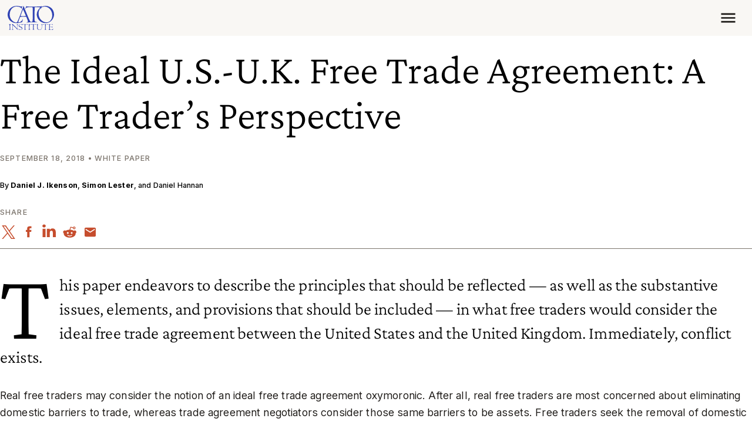

--- FILE ---
content_type: text/html; charset=UTF-8
request_url: https://www.cato.org/white-paper/ideal-us-uk-free-trade-agreement-free-traders-perspective
body_size: 38943
content:


<!DOCTYPE html>
<html lang="en" dir="ltr" prefix="content: http://purl.org/rss/1.0/modules/content/  dc: http://purl.org/dc/terms/  foaf: http://xmlns.com/foaf/0.1/  og: http://ogp.me/ns#  rdfs: http://www.w3.org/2000/01/rdf-schema#  schema: http://schema.org/  sioc: http://rdfs.org/sioc/ns#  sioct: http://rdfs.org/sioc/types#  skos: http://www.w3.org/2004/02/skos/core#  xsd: http://www.w3.org/2001/XMLSchema# ">
  <head>
    <meta charset="utf-8" />
<link rel="canonical" href="https://www.cato.org/white-paper/ideal-us-uk-free-trade-agreement-free-traders-perspective" />
<link rel="image_src" href="https://www.cato.org/sites/cato.org/files/styles/optimized/public/pubs/covers/screen_shot_2018-09-14_at_3.00.33_pm.png?itok=xGJpXK2S" />
<link rel="icon" href="/favicon.ico" />
<link rel="mask-icon" href="/favicon-masked.svg" color="#3043B4" />
<meta property="og:site_name" content="Cato Institute" />
<meta property="og:type" content="article" />
<meta property="og:url" content="https://www.cato.org/white-paper/ideal-us-uk-free-trade-agreement-free-traders-perspective" />
<meta property="og:title" content="The Ideal U.S.-U.K. Free Trade Agreement: A Free Trader’s Perspective" />
<meta property="og:image" content="https://www.cato.org/sites/cato.org/files/styles/optimized/public/pubs/covers/screen_shot_2018-09-14_at_3.00.33_pm.png?itok=xGJpXK2S" />
<meta property="og:image:secure_url" content="https://www.cato.org/sites/cato.org/files/styles/optimized/public/pubs/covers/screen_shot_2018-09-14_at_3.00.33_pm.png?itok=xGJpXK2S" />
<meta property="og:image:type" content="image/png" />
<meta property="og:image:width" content="355" />
<meta property="og:image:height" content="473" />
<meta property="og:image:alt" content="Media Name: screen_shot_2018-09-14_at_3.00.33_pm.png" />
<meta property="og:updated_time" content="2022-06-18T01:59:51-0400" />
<meta property="og:street_address" content="1000 Massachusetts Avenue, N.W." />
<meta property="og:locality" content="Washington" />
<meta property="og:region" content="DC" />
<meta property="og:postal_code" content="20001" />
<meta property="og:country_name" content="United States" />
<meta property="og:phone_number" content="(202) 842-0200" />
<meta property="og:locale" content="en_US" />
<meta property="article:publisher" content="https://www.facebook.com/CatoInstitute" />
<meta property="article:published_time" content="2018-09-18T03:00:00-0400" />
<meta property="article:modified_time" content="2022-06-18T01:59:51-0400" />
<meta property="fb:admins" content="5311211" />
<meta property="fb:pages" content="26668999076" />
<meta property="fb:app_id" content="158687980817033" />
<meta name="twitter:card" content="summary_large_image" />
<meta name="twitter:site" content="@CatoInstitute" />
<meta name="twitter:title" content="The Ideal U.S.-U.K. Free Trade Agreement: A Free Trader’s Perspective" />
<meta name="twitter:image" content="https://www.cato.org/sites/cato.org/files/styles/optimized/public/pubs/covers/screen_shot_2018-09-14_at_3.00.33_pm.png?itok=xGJpXK2S" />
<meta name="twitter:image:alt" content="Media Name: screen_shot_2018-09-14_at_3.00.33_pm.png" />
<meta name="viewport" content="height=device-height, width=device-width, initial-scale=1.0, minimum-scale=1.0, viewport-fit=cover" />
<meta name="Generator" content="Drupal 10 (https://www.drupal.org)" />
<meta name="MobileOptimized" content="width" />
<meta name="HandheldFriendly" content="true" />
<link rel="preconnect" href="https://cdn.jsdelivr.net" crossorigin="anonymous" />
<link rel="dns-prefetch" href="//cdn.jsdelivr.net" />
<script>window.algoliaConversionInfo = localStorage.getItem('algolia-conversion-info');
if (window.algoliaConversionInfo) {
  window.algoliaConversionInfo = JSON.parse(window.algoliaConversionInfo);
  localStorage.removeItem('algolia-conversion-info');
}
</script>
<link rel="alternate" type="text/markdown" title="The Ideal U.S.-U.K. Free Trade Agreement: A Free Trader’s Perspective" href="https://www.cato.org/node/78413.md" />

    <link rel="preload" href="/fonts/crimson-pro/Crimson-Pro--latin_basic.woff2?cachebuster=20240312" as="font" type="font/woff2" crossorigin="anonymous">
<link rel="preload" href="/fonts/inter/Inter--latin_basic.woff2?cachebuster=20240312" as="font" type="font/woff2" crossorigin="anonymous">

      <link rel="preconnect" href="https://www.googletagmanager.com">
  <link rel="dns-prefetch" href="//www.googletagmanager.com">
  <link rel="preconnect" href="https://track.hubspot.com">
  <link rel="dns-prefetch" href="//track.hubspot.com">
  <link rel="preconnect" href="https://connect.facebook.net">
  <link rel="dns-prefetch" href="//connect.facebook.net">
  <link rel="preconnect" href="//stats.g.doubleclick.net" />
  <link rel="dns-prefetch" href="//stats.g.doubleclick.net" />
  <link rel="preconnect" href="https://js.hs-scripts.com">
  <link rel="dns-prefetch" href="//js.hs-scripts.com">
  <link rel="preconnect" href="https://static.ads-twitter.com">
  <link rel="dns-prefetch" href="//static.ads-twitter.com">

    <title>The Ideal U.S.-U.K. Free Trade Agreement: A Free Trader’s Perspective | Cato Institute</title>
    <link rel="stylesheet" media="all" href="/build/authors_list/css/authors-list.38306884.css" />
<link rel="stylesheet" media="all" href="/core/themes/stable9/css/core/components/progress.module.css?t8gsgp" />
<link rel="stylesheet" media="all" href="/core/themes/stable9/css/core/components/ajax-progress.module.css?t8gsgp" />
<link rel="stylesheet" media="all" href="/modules/contrib/pardot_integration/css/pardot-form.css?t8gsgp" />
<link rel="stylesheet" media="all" href="/build/read_depth_tracking/css/read-depth-tracking.6983d532.css" />
<link rel="stylesheet" media="all" href="/build/article_header/css/article-header.32f8db31.css" />
<link rel="stylesheet" media="all" href="/build/article_print_header/css/article-print-header.0e45c856.css" />
<link rel="stylesheet" media="all" href="/build/author_bio_short/css/author-bio-short.e49c30e9.css" />
<link rel="stylesheet" media="all" href="/build/book_promo_block/css/book-promo-block.9cd807d3.css" />
<link rel="stylesheet" media="all" href="/build/book_promo_content/css/book-promo-content.62356451.css" />
<link rel="stylesheet" media="all" href="/build/expand_collapse/css/expand-collapse.223cf820.css" />
<link rel="stylesheet" media="all" href="/build/long_form_canvas/css/long-form-canvas.c731051b.css" />
<link rel="stylesheet" media="all" href="/build/long_form_wrapper/css/long-form-wrapper.2be05fbc.css" />
<link rel="stylesheet" media="all" href="/build/share_icons/css/share-icons.d863ef2a.css" />
<link rel="stylesheet" media="all" href="/modules/contrib/paragraphs/css/paragraphs.unpublished.css?t8gsgp" />
<link rel="stylesheet" media="all" href="/build/cato_2020/css/critical.08442483.css" fetchpriority="high" as="style" />
<link rel="stylesheet" media="all" href="/themes/custom/cato_2020/css/webfonts.css?t8gsgp" fetchpriority="high" as="style" />
<link rel="stylesheet" media="all" href="/build/cato_2020/css/bootstrap.a70e419b.css" />
<link rel="stylesheet" media="all" href="/build/cato_2020/css/app.17b46353.css" />
<link rel="stylesheet" media="all" href="/build/cato_2020/css/component.toasts.162a527d.css" />
<link rel="stylesheet" media="all" href="/build/cato_2020/css/component.status-messages.160ab187.css" />
<link rel="stylesheet" media="print" href="/build/cato_2020/css/print.91b92ed1.css" />
<link rel="stylesheet" media="all" href="/build/cato_2020/css/theme.transitions.a94388f3.css" />

    <script>
  window.dataLayer = window.dataLayer || [];
  window.pdt = window.pdt || function(){(window.pdt.cq = window.pdt.cq || []).push(arguments);};
</script>

  <script>
    var piDomain = 'go.cato.org'; // format of 'go.example.com'

    (function() {
      var s=document.createElement('script');s.type='text/javascript';s.async=true;s.src='//'+piDomain+'/pdt.js';
      var c=document.getElementsByTagName('script')[0];c.parentNode.insertBefore(s,c);
    })();

    // Create an analytics tracker with the required information:
    // pdt('create', Account Engagement account ID + 1000, Account Engagement campaign ID + 1000, 'go.example.com');
    window.pdt('create', 1068542, 307349, piDomain);
    window.pdt('setOptIn', true);
    window.pdt('sendPageView');
  </script>

    <script type="application/json" data-drupal-selector="drupal-settings-json">{"path":{"baseUrl":"\/","pathPrefix":"","currentPath":"node\/78413","currentPathIsAdmin":false,"isFront":false,"currentLanguage":"en"},"pluralDelimiter":"\u0003","suppressDeprecationErrors":true,"gtag":{"tagId":"","consentMode":false,"otherIds":[],"events":[],"additionalConfigInfo":[]},"ajaxPageState":{"libraries":"[base64]","theme":"cato_2020","theme_token":null},"ajaxTrustedUrl":[],"gtm":{"tagId":null,"settings":{"data_layer":"dataLayer","include_classes":false,"allowlist_classes":"","blocklist_classes":"","include_environment":true,"environment_id":"env-2","environment_token":"aPE9uy9Rd4-ZI1AyuSTC2w"},"tagIds":["GTM-KKL3BCR"]},"admin_dialogs":{"paths":{"\/admin\/config\/system\/actions\/configure\/*":{"class":["use-ajax"],"data-dialog-type":"modal","data-dialog-options":"{\u0022width\u0022:\u0022550\u0022}"},"\/admin\/config\/search\/redirect\/add*":{"class":["use-ajax"],"data-dialog-type":"modal","data-dialog-options":"{\u0022width\u0022:\u0022650\u0022}"},"\/admin\/config\/user-interface\/admin-toolbar*":{"class":["use-ajax"],"data-dialog-type":"modal","data-dialog-options":"{\u0022width\u0022:\u0022550\u0022}"},"\/aggregator\/sources\/add*":{"class":["use-ajax"],"data-dialog-type":"modal","data-dialog-options":"{\u0022width\u0022:\u0022550\u0022}"},"\/aggregator\/sources\/*\/delete*":{"class":["use-ajax"],"data-dialog-type":"modal","data-dialog-options":"{\u0022width\u0022:\u0022550\u0022}"},"\/admin\/config\/services\/aggregator\/settings*":{"class":["use-ajax"],"data-dialog-type":"modal","data-dialog-options":"{\u0022width\u0022:\u0022550\u0022}"},"*\/admin\/config\/content\/paragraphs*":{"class":["use-ajax"],"data-dialog-type":"modal","data-dialog-options":"{\u0022width\u0022:\u0022550\u0022}"},"\/admin\/config\/services\/aggregator\/delete\/*":{"class":["use-ajax"],"data-dialog-type":"modal","data-dialog-options":"{\u0022width\u0022:\u0022550\u0022}"},"\/admin\/config\/system\/delete-orphans*":{"class":["use-ajax"],"data-dialog-type":"modal","data-dialog-options":"{\u0022width\u0022:\u0022550\u0022}"},"\/admin\/config\/development\/settings*":{"class":["use-ajax"],"data-dialog-type":"modal","data-dialog-options":"{\u0022width\u0022:\u0022550\u0022}"},"\/aggregator\/sources\/*\/configure*":{"class":["use-ajax"],"data-dialog-type":"modal","data-dialog-options":"{\u0022width\u0022:\u0022550\u0022}"},"\/comment\/*\/edit*":{"class":["use-ajax"],"data-dialog-type":"modal","data-dialog-options":"{\u0022width\u0022:\u0022550\u0022}"},"\/admin\/config\/search\/simplesitemap\/variants*":{"class":["use-ajax"],"data-dialog-type":"modal","data-dialog-options":"{\u0022width\u0022:\u0022550\u0022}"},"\/admin\/config\/search\/simplesitemap\/types\/*":{"class":["use-ajax"],"data-dialog-type":"modal","data-dialog-options":"{\u0022width\u0022:\u0022550\u0022}"},"\/admin\/config\/system\/file-resup-settings*":{"class":["use-ajax"],"data-dialog-type":"modal","data-dialog-options":"{\u0022width\u0022:\u0022550\u0022}"},"\/admin\/config\/media\/image_effects*":{"class":["use-ajax"],"data-dialog-type":"modal","data-dialog-options":"{\u0022width\u0022:\u0022550\u0022}"},"\/admin\/config\/media\/image-styles\/manage\/*\/effects\/*":{"class":["use-ajax"],"data-dialog-type":"modal","data-dialog-options":"{\u0022width\u0022:\u0022550\u0022}"},"\/admin\/config\/media\/media_file_delete\/settings*":{"class":["use-ajax"],"data-dialog-type":"modal","data-dialog-options":"{\u0022width\u0022:\u0022550\u0022}"},"\/admin\/config\/media\/media-library*":{"class":["use-ajax"],"data-dialog-type":"modal","data-dialog-options":"{\u0022width\u0022:\u0022550\u0022}"},"*\/admin\/config\/services\/rss-publishing*":{"class":["use-ajax"],"data-dialog-type":"modal","data-dialog-options":"{\u0022width\u0022:\u0022550\u0022}"},"*\/admin\/config\/development\/maintenance*":{"class":["use-ajax"],"data-dialog-type":"modal","data-dialog-options":"{\u0022width\u0022:\u0022550\u0022}"},"*\/admin\/modules\/install*":{"class":["use-ajax"],"data-dialog-type":"modal","data-dialog-options":"{\u0022width\u0022:\u0022550\u0022}"},"*\/admin\/theme\/install*":{"class":["use-ajax"],"data-dialog-type":"modal","data-dialog-options":"{\u0022width\u0022:\u0022550\u0022}"},"*\/admin\/config\/development\/logging*":{"class":["use-ajax"],"data-dialog-type":"modal","data-dialog-options":"{\u0022width\u0022:\u0022550\u0022}"},"*\/admin\/config\/regional\/settings*":{"class":["use-ajax"],"data-dialog-type":"modal","data-dialog-options":"{\u0022width\u0022:\u0022550\u0022}"},"*\/admin\/config\/media\/media-settings*":{"class":["use-ajax"],"data-dialog-type":"modal","data-dialog-options":"{\u0022width\u0022:\u0022550\u0022}"},"*\/admin\/config\/media\/image-toolkit*":{"class":["use-ajax"],"data-dialog-type":"modal","data-dialog-options":"{\u0022width\u0022:\u0022550\u0022}"},"\/admin\/config\/services\/rest\/resource\/*\/edit":{"class":["use-ajax"],"data-dialog-type":"modal","data-dialog-options":"{\u0022width\u0022:\u0022550\u0022}"},"\/admin\/config\/user-interface\/shortcut\/link\/*":{"class":["use-ajax"],"data-dialog-type":"modal","data-dialog-options":"{\u0022width\u0022:\u0022550\u0022}"}},"selectors":{"a.media-library-item__remove":{"class":["use-ajax"],"data-dialog-type":"modal","data-dialog-options":"{\u0022width\u0022:\u0022550\u0022}"},"#menu-overview li.edit a":{"class":["use-ajax"],"data-dialog-type":"modal","data-dialog-options":"{\u0022width\u0022:\u0022650\u0022}"},".node-revision-table .revert a":{"class":["use-ajax"],"data-dialog-type":"modal","data-dialog-options":"{\u0022width\u0022:\u0022550\u0022}"},".node-revision-table .delete a":{"class":["use-ajax"],"data-dialog-type":"modal","data-dialog-options":"{\u0022width\u0022:\u0022550\u0022}"}}},"dataLayer":{"defaultLang":"en","languages":{"en":{"id":"en","name":"English","direction":"ltr","weight":0}}},"customAnalyticsEvents":{"topic":{"values":[{"id":"27472","bundle":"topics","label":"International","saeCampaignUrl":null}],"hubspot_machine_name":"pe4957480_topic"}},"appEnv":"production","marketingAutomationHelperEndpoint":"https:\/\/httpapi.cato.org\/marketing-automation-helper","cachebuster":"t8gsgp","user":{"uid":0,"permissionsHash":"a306c44fc61296059d31887cc4d01be0bb2d237b263831b4ab0f311276f79453"}}</script>
<script src="/core/misc/drupalSettingsLoader.js?v=10.4.8"></script>
<script src="/modules/contrib/google_tag/js/gtag.js?t8gsgp"></script>
<script src="/modules/contrib/google_tag/js/gtm.js?t8gsgp"></script>


    <script>
      const getCatoStreamingEvents = fetch('/api/events-currently-streaming?_format=json')
        .then(response => {
          return response.json();
        })
        .catch((error) => {
          console.error('Error fetching currently streaming events:', error);
        });
    </script>
  </head>
  <body class="path-white-paper page-node page-node-article page-node-78413">
        <a href="#main-content" class="visually-hidden focusable">
      Skip to main content
    </a>
    <noscript><iframe src="https://www.googletagmanager.com/ns.html?id=GTM-KKL3BCR&gtm_auth=aPE9uy9Rd4-ZI1AyuSTC2w&gtm_preview=env-2&gtm_cookies_win=x"
                  height="0" width="0" style="display:none;visibility:hidden"></iframe></noscript>

      <div class="dialog-off-canvas-main-canvas" data-off-canvas-main-canvas>
    


  <div data-drupal-messages-fallback class="hidden"></div>



  <div class="page-wrapper js-page-wrapper position-relative">
    

    <div class="page position-relative">
      

      

<header class="header d-print-none" role="banner">
  <div class="container container-context">
    <div class="navbar js-navbar navbar-responsive">
      <div class="navbar-brand">




  <a class="js-site-header-logo home-logo__container" href="/" rel="home">
    <svg class="home-logo home-logo--cato-logo" role="img" aria-label="Cato Institute logo linking back to homepage" xmlns:xlink="http://www.w3.org/1999/xlink">
      <use xlink:href="/sprites/logo/sprites.svg?cachebuster=t8gsgp#cato-logo"></use>
    </svg>
  </a>
</div>

      <a href="javascript:void(0);" class="navbar-toggler js-mobile-navigation-toggle">
        



  <div class="icon__wrapper">
    <svg class="icon icon--menu" role="img" xmlns:xlink="http://www.w3.org/1999/xlink">
      <use xlink:href="/sprites/icon/sprites.svg?cachebuster=t8gsgp#menu"></use>
    </svg>
  </div>


        <div class="navbar-toggler__text text-uppercase fs-xs mt-2">Menu</div>
      </a>

      <div class="navbar-collapse justify-content-end">
        <div class="flex-grow-1 d-flex flex-column h-100 justify-content-between js-header-menu">
            <nav role="navigation" aria-labelledby="block-mainnavigation-menu" id="block-mainnavigation">
            
  <h2 class="visually-hidden" id="block-mainnavigation-menu">Main navigation</h2>
  

        
  




<ul data-region="header_main_menu" class="header__nav header__nav--site justify-content-between align-items-stretch nav js-site-menu menu-level-0" data-datetime="2026-01-16T19:10:20+00:00">
      
    
          


  <li class="header__nav__item header__nav--site__item nav-item--0 nav-item--expanded nav-item nav-item--about">
    <div class="nav-item__inner">
              <a href="/about" class="header__nav__link header__nav--site__link js-mega-menu-link fs-xs text-uppercase js-site-menu-link nav-link--0 nav-link nav-link--about" data-drupal-link-system-path="node/92284">About</a>
          </div>

              
      
  
    <div class="menu_link_content menu-link-contentmain view-mode-default header__nav__panel js-mega-menu-panel header__nav__panel--has-child-block header__nav__panel--has-child-menu" style="display: none">
          <div class="header__nav__panel__menu text-bg-primary">
        




<ul class="nav js-site-menu menu-level-1 flex-column" data-datetime="2026-01-16T19:10:20+00:00">
      
    
      


  <li class="nav-item--1 nav-item nav-item--mission-vision-and-principles">
    <div class="nav-item__inner">
              <a href="/about/mission-vision-principles" class="text-uppercase js-site-menu-link fs-xs nav-link--1 nav-link nav-link--mission-vision-and-principles" data-drupal-link-system-path="node/110796">Mission, Vision, and Principles</a>
          </div>

          </li>

      
    
      


  <li class="nav-item--1 nav-item nav-item--leadership">
    <div class="nav-item__inner">
              <a href="/about/leadership" class="text-uppercase js-site-menu-link fs-xs nav-link--1 nav-link nav-link--leadership" data-drupal-link-system-path="node/91477">Leadership</a>
          </div>

          </li>

      
    
      


  <li class="nav-item--1 nav-item nav-item--public-affairs">
    <div class="nav-item__inner">
              <a href="/about/public-affairs" class="text-uppercase js-site-menu-link fs-xs nav-link--1 nav-link nav-link--public-affairs" data-drupal-link-system-path="node/93938">Public Affairs</a>
          </div>

          </li>

      
    
      


  <li class="nav-item--1 nav-item--right nav-item nav-item--financials-funding-and-independence">
    <div class="nav-item__inner">
              <a href="/about/financial-information-funding-independence" class="text-uppercase js-site-menu-link fs-xs nav-link--1 nav-link nav-link--financials-funding-and-independence" data-drupal-link-system-path="node/99105">Financials, Funding, and Independence</a>
          </div>

          </li>

      
    
      


  <li class="nav-item--1 nav-item--right nav-item nav-item--annual-reports">
    <div class="nav-item__inner">
              <a href="/about/annual-reports" class="text-uppercase js-site-menu-link fs-xs nav-link--1 nav-link nav-link--annual-reports" data-drupal-link-system-path="node/43959">Annual Reports</a>
          </div>

          </li>

      
    
      


  <li class="nav-item--1 nav-item--right nav-item nav-item--congressional-fellowship-program">
    <div class="nav-item__inner">
              <a href="/about/congressional-fellowship-program" class="text-uppercase js-site-menu-link fs-xs nav-link--1 nav-link nav-link--congressional-fellowship-program" data-drupal-link-system-path="node/114392">Congressional Fellowship Program</a>
          </div>

          </li>

      
    
      


  <li class="nav-item--1 nav-item--right nav-item nav-item--educational-programs">
    <div class="nav-item__inner">
              <a href="/educational-programs" class="text-uppercase js-site-menu-link fs-xs nav-link--1 nav-link nav-link--educational-programs" data-drupal-link-system-path="node/100983">Educational Programs</a>
          </div>

          </li>

      
    
      


  <li class="nav-item--1 nav-item--right nav-item nav-item--careers">
    <div class="nav-item__inner">
              <a href="/about/careers" class="text-uppercase js-site-menu-link fs-xs nav-link--1 nav-link nav-link--careers" data-drupal-link-system-path="node/110913">Careers</a>
          </div>

          </li>

      
    
      


  <li class="nav-item--1 nav-item--right nav-item nav-item--store">
    <div class="nav-item__inner">
              <a href="https://store.cato.org" class="text-uppercase js-site-menu-link fs-xs nav-link--1 nav-link nav-link--store">Store</a>
          </div>

          </li>

  
  </ul>

      </div>
    
          <div class="header__nav__panel__child text-bg-quinary d-none d-lg-block js-mega-menu-content p-5 p-mb-last-child-0" data-menu-id="f8c495f8-b9c1-4f36-9955-1c6ac7adf0bf">
        <div class="d-flex justify-content-center align-items-center h-100 w-100">
          <div>LOADING...</div>
        </div>
      </div>
      </div>



      </li>

          
    
          


  <li class="header__nav__item header__nav--site__item nav-item--0 nav-item--expanded nav-item nav-item--experts">
    <div class="nav-item__inner">
              <a href="/experts" class="header__nav__link header__nav--site__link js-mega-menu-link fs-xs text-uppercase js-site-menu-link nav-link--0 nav-link nav-link--experts" data-drupal-link-system-path="people">Experts</a>
          </div>

              
      
  
    <div class="menu_link_content menu-link-contentmain view-mode-default header__nav__panel js-mega-menu-panel header__nav__panel--has-child-menu" style="display: none">
          <div class="header__nav__panel__menu text-bg-primary">
        




<ul class="nav js-site-menu menu-level-1 flex-column" data-datetime="2026-01-16T19:10:20+00:00">
      
    
      


  <li class="nav-item--1 nav-item nav-item--policy-scholars">
    <div class="nav-item__inner">
              <a href="/people/policy-scholars" class="text-uppercase js-site-menu-link fs-xs nav-link--1 nav-link nav-link--policy-scholars" data-drupal-link-system-path="people/policy-scholars">Policy Scholars</a>
          </div>

          </li>

      
    
      


  <li class="nav-item--1 nav-item nav-item--adjunct-scholars">
    <div class="nav-item__inner">
              <a href="/people/adjunct-scholars" class="text-uppercase js-site-menu-link fs-xs nav-link--1 nav-link nav-link--adjunct-scholars" data-drupal-link-system-path="people/adjunct-scholars">Adjunct Scholars</a>
          </div>

          </li>

      
    
      


  <li class="nav-item--1 nav-item nav-item--fellows">
    <div class="nav-item__inner">
              <a href="/people/fellows" class="text-uppercase js-site-menu-link fs-xs nav-link--1 nav-link nav-link--fellows" data-drupal-link-system-path="people/fellows">Fellows</a>
          </div>

          </li>

  
  </ul>

      </div>
    
      </div>



      </li>

          
    
          


  <li class="header__nav__item header__nav--site__item nav-item--0 nav-item--expanded nav-item nav-item--events">
    <div class="nav-item__inner">
              <a href="/events" class="header__nav__link header__nav--site__link js-mega-menu-link fs-xs text-uppercase js-site-menu-link nav-link--0 nav-link nav-link--events" data-drupal-link-system-path="node/91472">Events</a>
          </div>

              
      
  
    <div class="menu_link_content menu-link-contentmain view-mode-default header__nav__panel js-mega-menu-panel header__nav__panel--has-child-block header__nav__panel--has-child-menu" style="display: none">
          <div class="header__nav__panel__menu text-bg-primary">
        




<ul class="nav js-site-menu menu-level-1 flex-column" data-datetime="2026-01-16T19:10:20+00:00">
      
    
      


  <li class="nav-item--1 nav-item nav-item--upcoming">
    <div class="nav-item__inner">
              <a href="/events/upcoming" class="text-uppercase js-site-menu-link fs-xs nav-link--1 nav-link nav-link--upcoming" data-drupal-link-system-path="events/upcoming">Upcoming</a>
          </div>

          </li>

      
    
      


  <li class="nav-item--1 nav-item nav-item--past">
    <div class="nav-item__inner">
              <a href="/events/archives" class="text-uppercase js-site-menu-link fs-xs nav-link--1 nav-link nav-link--past">Past</a>
          </div>

          </li>

      
    
      


  <li class="nav-item--1 nav-item nav-item--event-faqs">
    <div class="nav-item__inner">
              <a href="/events/faqs" class="text-uppercase js-site-menu-link fs-xs nav-link--1 nav-link nav-link--event-faqs" data-drupal-link-system-path="node/84178">Event FAQs</a>
          </div>

          </li>

  
  </ul>

      </div>
    
          <div class="header__nav__panel__child text-bg-quinary d-none d-lg-block js-mega-menu-content p-5 p-mb-last-child-0" data-menu-id="bed1790f-b057-4740-b567-c76e68af271d">
        <div class="d-flex justify-content-center align-items-center h-100 w-100">
          <div>LOADING...</div>
        </div>
      </div>
      </div>



      </li>

          
    
          


  <li class="header__nav__item header__nav--site__item nav-item--0 nav-item--expanded nav-item--right nav-item nav-item--publications">
    <div class="nav-item__inner">
              <a href="/publications" class="header__nav__link header__nav--site__link js-mega-menu-link fs-xs text-uppercase js-site-menu-link nav-link--0 nav-link nav-link--publications" data-drupal-link-system-path="node/91474">Publications</a>
          </div>

              
      
  
    <div class="menu_link_content menu-link-contentmain view-mode-default header__nav__panel js-mega-menu-panel header__nav__panel--has-child-block header__nav__panel--has-child-menu" style="display: none">
          <div class="header__nav__panel__menu text-bg-primary">
        




<ul class="nav js-site-menu menu-level-1 flex-column" data-datetime="2026-01-16T19:10:20+00:00">
      
    
      


  <li class="nav-item--1 nav-item nav-item--studies">
    <div class="nav-item__inner">
              <a href="/studies" class="text-uppercase js-site-menu-link fs-xs nav-link--1 nav-link nav-link--studies">Studies</a>
          </div>

          </li>

      
    
      


  <li class="nav-item--1 nav-item nav-item--commentary">
    <div class="nav-item__inner">
              <a href="/commentary" class="text-uppercase js-site-menu-link fs-xs nav-link--1 nav-link nav-link--commentary">Commentary</a>
          </div>

          </li>

      
    
      


  <li class="nav-item--1 nav-item nav-item--free-society">
    <div class="nav-item__inner">
              <a href="https://www.cato.org/free-society/home" class="text-uppercase js-site-menu-link fs-xs nav-link--1 nav-link nav-link--free-society">Free Society</a>
          </div>

          </li>

      
    
      


  <li class="nav-item--1 nav-item--right nav-item nav-item--survey-reports-and-polling">
    <div class="nav-item__inner">
              <a href="/survey-reports" class="text-uppercase js-site-menu-link fs-xs nav-link--1 nav-link nav-link--survey-reports-and-polling">Survey Reports and Polling</a>
          </div>

          </li>

      
    
      


  <li class="nav-item--1 nav-item--right nav-item nav-item--books">
    <div class="nav-item__inner">
              <a href="/books" class="text-uppercase js-site-menu-link fs-xs nav-link--1 nav-link nav-link--books">Books</a>
          </div>

          </li>

      
    
      


  <li class="nav-item--1 nav-item--right nav-item nav-item--reviews-and-journals">
    <div class="nav-item__inner">
              <a href="/reviews-journals" class="text-uppercase js-site-menu-link fs-xs nav-link--1 nav-link nav-link--reviews-and-journals">Reviews and Journals</a>
          </div>

          </li>

      
    
      


  <li class="nav-item--1 nav-item--right nav-item nav-item--public-filings">
    <div class="nav-item__inner">
              <a href="/public-filings" class="text-uppercase js-site-menu-link fs-xs nav-link--1 nav-link nav-link--public-filings">Public Filings</a>
          </div>

          </li>

  
  </ul>

      </div>
    
          <div class="header__nav__panel__child text-bg-quinary d-none d-lg-block js-mega-menu-content p-5 p-mb-last-child-0" data-menu-id="2d78d535-9849-4de9-9ce6-dddfaa77ff58">
        <div class="d-flex justify-content-center align-items-center h-100 w-100">
          <div>LOADING...</div>
        </div>
      </div>
      </div>



      </li>

          
    
          


  <li class="header__nav__item header__nav--site__item nav-item--0 nav-item--expanded nav-item--right nav-item nav-item--blog">
    <div class="nav-item__inner">
              <a href="/blog" class="header__nav__link header__nav--site__link js-mega-menu-link fs-xs text-uppercase js-site-menu-link nav-link--0 nav-link nav-link--blog" data-drupal-link-system-path="blog">Blog</a>
          </div>

          </li>

          
    
          


  <li class="header__nav__item header__nav--site__item nav-item--0 nav-item--expanded nav-item--right nav-item nav-item--donate">
    <div class="nav-item__inner">
              <a href="/donate" class="header__nav__link header__nav--site__link js-mega-menu-link fs-xs text-uppercase js-site-menu-link nav-link--0 nav-link nav-link--donate" data-drupal-link-system-path="donate">Donate</a>
          </div>

              
      
  
    <div class="menu_link_content menu-link-contentmain view-mode-default header__nav__panel js-mega-menu-panel header__nav__panel--has-child-menu" style="display: none">
          <div class="header__nav__panel__menu text-bg-primary">
        




<ul class="nav js-site-menu menu-level-1 flex-column" data-datetime="2026-01-16T19:10:20+00:00">
      
    
      


  <li class="nav-item--1 nav-item nav-item--vision-for-liberty-campaign">
    <div class="nav-item__inner">
              <a href="https://www.cato.org/visionforliberty" class="text-uppercase js-site-menu-link fs-xs nav-link--1 nav-link nav-link--vision-for-liberty-campaign">Vision for Liberty Campaign</a>
          </div>

          </li>

      
    
      


  <li class="nav-item--1 nav-item nav-item--partner-benefits">
    <div class="nav-item__inner">
              <a href="/support" class="text-uppercase js-site-menu-link fs-xs nav-link--1 nav-link nav-link--partner-benefits" data-drupal-link-system-path="node/43832">Partner Benefits</a>
          </div>

          </li>

      
    
      


  <li class="nav-item--1 nav-item nav-item--ways-to-give">
    <div class="nav-item__inner">
              <a href="/support/ways-to-give" class="text-uppercase js-site-menu-link fs-xs nav-link--1 nav-link nav-link--ways-to-give" data-drupal-link-system-path="node/85020">Ways to Give</a>
          </div>

          </li>

      
    
      


  <li class="nav-item--1 nav-item--right nav-item nav-item--planned-giving">
    <div class="nav-item__inner">
              <a href="/support/planned-giving" class="text-uppercase js-site-menu-link fs-xs nav-link--1 nav-link nav-link--planned-giving" data-drupal-link-system-path="node/85002">Planned Giving</a>
          </div>

          </li>

      
    
      


  <li class="nav-item--1 nav-item--right nav-item nav-item--meet-the-development-team">
    <div class="nav-item__inner">
              <a href="/support/meet-development-team" class="text-uppercase js-site-menu-link fs-xs nav-link--1 nav-link nav-link--meet-the-development-team" data-drupal-link-system-path="node/86524">Meet the Development Team</a>
          </div>

          </li>

  
  </ul>

      </div>
    
      </div>



      </li>

      
        
  <li class="d-none d-lg-block header__nav__item header__nav--site__search mb-0">
      
  
  

  







  
  <form class="header__search fs-xs js-form--button-in-field" role="search" target="_self" action="/search" method="get" id="search-header">
          
      <div class="input-group input-group--button-in-field">
        <input class="input-group-field form-control" name="query" type="search" id="query" placeholder="Search"/>
        

  <button class="input-group-button input-group-button--submit btn none" type="submit">
    



  <div class="icon__wrapper">
    <svg class="icon icon--search" role="img" xmlns:xlink="http://www.w3.org/1999/xlink">
      <use xlink:href="/sprites/icon/sprites.svg?cachebuster=t8gsgp#search"></use>
    </svg>
  </div>

  </button>

      </div>

          
      </form>


  </li>

  </ul>

  </nav>



          <div class="clearfix">
            <hr class="header__rule float-end" />
          </div>

          



<nav role="navigation" aria-labelledby="issues-header-menu-label" id="issues-header-menu">
  <h2 class="visually-hidden" id="issues-header-menu-label">Issues</h2>

  <ul class="header__nav header__nav--issues nav menu-level-0 js-issues-menu" data-datetime="2026-01-16T17:17:06+00:00">
                <li class="nav-item nav-item--expanded header__nav__item header__nav--issues__item">
        <a href="/constitution-law" class="nav-link nav-link--prominent header__nav__link header__nav--issues__link fs-xxl js-mega-menu-link js-issues-menu-link">Constitution and Law</a>

        <div class="header__nav__panel header__nav__panel--has-child-menu js-mega-menu-panel">
          <div class="header__nav__panel__menu text-bg-primary">
            <ul class="nav flex-column menu-level-1">
                              <li class="nav-item">
                  <a href="/constitutional-law" class="text-uppercase nav-link js-issues-menu-link fs-xs">Constitutional Law</a>
                </li>
                              <li class="nav-item">
                  <a href="/criminal-justice" class="text-uppercase nav-link js-issues-menu-link fs-xs">Criminal Justice</a>
                </li>
                              <li class="nav-item">
                  <a href="/free-speech-civil-liberties" class="text-uppercase nav-link js-issues-menu-link fs-xs">Free Speech and Civil Liberties</a>
                </li>
                          </ul>
          </div>
        </div>
      </li>
                              <li class="nav-item nav-item--expanded header__nav__item header__nav--issues__item nav-item--right">
        <a href="/economics" class="nav-link nav-link--prominent header__nav__link header__nav--issues__link fs-xxl js-mega-menu-link js-issues-menu-link">Economics</a>

        <div class="header__nav__panel header__nav__panel--has-child-menu js-mega-menu-panel">
          <div class="header__nav__panel__menu text-bg-primary">
            <ul class="nav flex-column menu-level-1">
                              <li class="nav-item">
                  <a href="/banking-finance" class="text-uppercase nav-link js-issues-menu-link fs-xs">Banking and Finance</a>
                </li>
                              <li class="nav-item">
                  <a href="/monetary-policy" class="text-uppercase nav-link js-issues-menu-link fs-xs">Monetary Policy</a>
                </li>
                              <li class="nav-item">
                  <a href="/regulatory-studies" class="text-uppercase nav-link js-issues-menu-link fs-xs">Regulation</a>
                </li>
                              <li class="nav-item">
                  <a href="/tax-budget-policy" class="text-uppercase nav-link js-issues-menu-link fs-xs">Tax and Budget Policy</a>
                </li>
                          </ul>
          </div>
        </div>
      </li>
                              <li class="nav-item nav-item--expanded header__nav__item header__nav--issues__item nav-item--right">
        <a href="/international" class="nav-link nav-link--prominent header__nav__link header__nav--issues__link fs-xxl js-mega-menu-link js-issues-menu-link">International</a>

        <div class="header__nav__panel header__nav__panel--has-child-menu js-mega-menu-panel">
          <div class="header__nav__panel__menu text-bg-primary">
            <ul class="nav flex-column menu-level-1">
                              <li class="nav-item">
                  <a href="/defense-foreign-policy" class="text-uppercase nav-link js-issues-menu-link fs-xs">Defense and Foreign Policy</a>
                </li>
                              <li class="nav-item">
                  <a href="/global-freedom" class="text-uppercase nav-link js-issues-menu-link fs-xs">Global Freedom</a>
                </li>
                              <li class="nav-item">
                  <a href="/immigration" class="text-uppercase nav-link js-issues-menu-link fs-xs">Immigration</a>
                </li>
                              <li class="nav-item">
                  <a href="/trade-policy" class="text-uppercase nav-link js-issues-menu-link fs-xs">Trade Policy</a>
                </li>
                          </ul>
          </div>
        </div>
      </li>
                              <li class="nav-item nav-item--expanded header__nav__item header__nav--issues__item nav-item--right">
        <a href="/politics-society" class="nav-link nav-link--prominent header__nav__link header__nav--issues__link fs-xxl js-mega-menu-link js-issues-menu-link">Politics and Society</a>

        <div class="header__nav__panel header__nav__panel--has-child-menu js-mega-menu-panel">
          <div class="header__nav__panel__menu text-bg-primary">
            <ul class="nav flex-column menu-level-1">
                              <li class="nav-item">
                  <a href="/education" class="text-uppercase nav-link js-issues-menu-link fs-xs">Education</a>
                </li>
                              <li class="nav-item">
                  <a href="/government-politics" class="text-uppercase nav-link js-issues-menu-link fs-xs">Government and Politics</a>
                </li>
                              <li class="nav-item">
                  <a href="/health-care" class="text-uppercase nav-link js-issues-menu-link fs-xs">Health Care</a>
                </li>
                              <li class="nav-item">
                  <a href="/public-opinion" class="text-uppercase nav-link js-issues-menu-link fs-xs">Public Opinion</a>
                </li>
                              <li class="nav-item">
                  <a href="/social-welfare-poverty" class="text-uppercase nav-link js-issues-menu-link fs-xs">Social Welfare and Poverty</a>
                </li>
                              <li class="nav-item">
                  <a href="/technology-privacy" class="text-uppercase nav-link js-issues-menu-link fs-xs">Technology and Privacy</a>
                </li>
                          </ul>
          </div>
        </div>
      </li>
      </ul>
</nav>

        </div>
      </div>
    </div>
  </div>
</header>

      <main id="main">
        



        <a id="main-content" tabindex="-1"></a>
                  <div class="text-bg-senary button-as-link d-none d-print-none js-live-alert-wrapper">
  <div class="container">
    <div class="cato-live-alert js-live-alert">
      <div class="cato-live-alert__livenow text-uppercase fs-xs fw-bold">Live Now</div>
      <div class="cato-live-alert__inner js-live-alert-inner"></div>
    </div>
  </div>
</div>

<script>
  window.liveAlertProcessed = false;

  ((getCatoStreamingEvents) => {
    if (
      (document.querySelector('.page').classList.contains('hero-impact-active')) ||
      !('content' in document.createElement('template'))
    ) {
      window.liveAlertProcessed = true;
      return;
    }

    const buildEventCode = (title, link, researchAreas) => {
      return `
<div class="cato-live-alert__event">
  <h5 class="cato-live-alert__event__title mb-0">
    <a class="cato-live-alert__event__title__link js-live-alert-title-anchor js-cato-live-alert-link" data-research-areas='${researchAreas}' href="${link}">
        ${title}
    </a>
  </h5>

  <div class="cato-live-alert__event__cta">
    <a class="btn--forward-arrow btn js-live-alert-cta-anchor js-cato-live-alert-link" data-research-areas='${researchAreas}' href="${link}">
      Watch Event
    </a>
  </div>
</div>
`;
    }

    const buildAlert = (events) => {
      const { pathname: currentPath } = new URL(window.location.href);
      if (currentPath === '/' && document.querySelector('.homepage-top--streaming')) {
        return;
      }

      const alertWrapper = document.querySelector('.js-live-alert-wrapper');
      const alert = document.querySelector('.js-live-alert');
      const eventsWrapper = alertWrapper.querySelector('.js-live-alert-inner');

      let eventsCode = '';

      events.forEach(({ title, link, research_areas: researchAreas }) => {
        if (link !== currentPath) {
          eventsCode += buildEventCode(
            title,
            link,
            JSON.stringify(researchAreas)
          );
        }
      });

      if (!eventsCode) {
        return;
      }

      eventsWrapper.innerHTML = eventsCode;
      alert.classList.add(
        `cato-live-alert--${events.length > 1 ? 'multiple' : 'single'}`
      );
      alertWrapper.classList.remove('d-none');
    };
    getCatoStreamingEvents
      .then(( { events }) => {
        if (events === undefined) {
          window.liveAlertProcessed = true;
          window.dispatchEvent(new Event('liveAlertPlaced'));
          return;
        }

        buildAlert(Object.values(events).slice(0, 2));
        window.liveAlertProcessed = true;
        window.dispatchEvent(new Event('liveAlertPlaced'));
      })
      .catch((error) => {
        console.log(error);
        window.liveAlertProcessed = true;
        window.dispatchEvent(new Event('liveAlertPlaced'));
      });
  })(getCatoStreamingEvents);
</script>
        
                    




  

<article about="/white-paper/ideal-us-uk-free-trade-agreement-free-traders-perspective" typeof="schema:ScholarlyArticle">
  
  
  
        
  
  <div class="article-print-header avoid-page-break spacer--standout--bottom">
    <div class="article-print-header__logo">




  <a href="/" rel="home" class="home-logo__container">
    <svg class="home-logo home-logo--registered" role="img" aria-label="Cato Institute logo linking back to homepage" xmlns:xlink="http://www.w3.org/1999/xlink">
      <use xlink:href="/sprites/logo/sprites.svg?cachebuster=t8gsgp#registered"></use>
    </svg>
  </a>
</div>

    <div class="article-print-header__category article-print-header__category--short text-uppercase js-article-print-header-category">White Paper</div>
  </div>


  
  <div class="long-form__wrapper container--medium-down">
          
  


  <header class="article-header article-header--prestige article-header__alignment--left border--prominent--bottom pb-4 spacer--standout--bottom spacer--lg-responsive--top">
    


  <div class="article-title">
    <h1 class="article-title__heading h1 mb-3 spacer--nomargin--last-child heading-top-line-height-compensator" property="headline">
    The Ideal U.S.-U.K. Free Trade Agreement: A Free Trader’s Perspective
</h1>

          </div>


        
    

  <div class="meta meta--default p-mb-last-child-0">
      
        
                        September 18, 2018

            

      &bull;

          White Paper
    
    
      
  </div>


    
  <div class="authors">
    By <span property="author"><a href="https://www.cato.org/people/daniel-j-ikenson" hreflang="und">Daniel J. Ikenson</a>, <a href="https://www.cato.org/people/simon-lester" hreflang="und">Simon Lester</a>, and Daniel Hannan</span>
  </div>


    



  <div class="share-icons__wrapper">
      

  <div class="share-icons__label d-print-none meta meta--default p-mb-last-child-0">
    Share
  </div>


                                      
      
      
            
      
      

  <div class="share-icons js-share-icons d-print-none icon-list icon-list--row">
          
      <a rel="nofollow" target="_blank" class="share-icons__icon js-share-service icon-list__link" data-social-target="https://www.cato.org/white-paper/ideal-us-uk-free-trade-agreement-free-traders-perspective" data-social-network="X" href="https://x.com/intent/tweet?text=The%20Ideal%20U.S.-U.K.%20Free%20Trade%20Agreement%3A%20A%20Free%20Trader%E2%80%99s%20Perspective&amp;url=https%3A%2F%2Fwww.cato.org%2Fwhite-paper%2Fideal-us-uk-free-trade-agreement-free-traders-perspective%3Futm_source%3Dsocial%26utm_medium%3Dx%26utm_campaign%3DCato%2520Social%2520Share&amp;via=CatoInstitute&amp;related=Libertarianism">
                  



  <div class="icon__wrapper">
    <svg class="icon icon--x" role="img" xmlns:xlink="http://www.w3.org/1999/xlink">
      <use xlink:href="/sprites/icon/sprites.svg?cachebuster=t8gsgp#x"></use>
    </svg>
  </div>

              </a>
          
      <a rel="nofollow" target="_blank" class="share-icons__icon js-share-service icon-list__link" data-social-target="https://www.cato.org/white-paper/ideal-us-uk-free-trade-agreement-free-traders-perspective" data-social-network="Facebook" href="https://www.facebook.com/dialog/share?app_id=158687980817033&amp;href=https%3A%2F%2Fwww.cato.org%2Fwhite-paper%2Fideal-us-uk-free-trade-agreement-free-traders-perspective%3Futm_source%3Dsocial%26utm_medium%3Dfacebook%26utm_campaign%3DCato%2520Social%2520Share">
                  



  <div class="icon__wrapper">
    <svg class="icon icon--facebook" role="img" xmlns:xlink="http://www.w3.org/1999/xlink">
      <use xlink:href="/sprites/icon/sprites.svg?cachebuster=t8gsgp#facebook"></use>
    </svg>
  </div>

              </a>
          
      <a rel="nofollow" target="_blank" class="share-icons__icon js-share-service icon-list__link" data-social-target="https://www.cato.org/white-paper/ideal-us-uk-free-trade-agreement-free-traders-perspective" data-social-network="LinkedIn" href="https://www.linkedin.com/shareArticle?mini=true&amp;source=Cato%20Institute&amp;url=https%3A%2F%2Fwww.cato.org%2Fwhite-paper%2Fideal-us-uk-free-trade-agreement-free-traders-perspective%3Futm_source%3Dsocial%26utm_medium%3Dlinkedin%26utm_campaign%3DCato%2520Social%2520Share&amp;title=The%20Ideal%20U.S.-U.K.%20Free%20Trade%20Agreement%3A%20A%20Free%20Trader%E2%80%99s%20Perspective">
                  



  <div class="icon__wrapper">
    <svg class="icon icon--linkedin" role="img" xmlns:xlink="http://www.w3.org/1999/xlink">
      <use xlink:href="/sprites/icon/sprites.svg?cachebuster=t8gsgp#linkedin"></use>
    </svg>
  </div>

              </a>
          
      <a rel="nofollow" target="_blank" class="share-icons__icon js-share-service icon-list__link" data-social-target="https://www.cato.org/white-paper/ideal-us-uk-free-trade-agreement-free-traders-perspective" data-social-network="Reddit" href="https://reddit.com/https%3A%2F%2Fwww.cato.org%2Fwhite-paper%2Fideal-us-uk-free-trade-agreement-free-traders-perspective%3Futm_source%3Dsocial%26utm_medium%3Dreddit%26utm_campaign%3DCato%2520Social%2520Share">
                  



  <div class="icon__wrapper">
    <svg class="icon icon--reddit" role="img" xmlns:xlink="http://www.w3.org/1999/xlink">
      <use xlink:href="/sprites/icon/sprites.svg?cachebuster=t8gsgp#reddit"></use>
    </svg>
  </div>

              </a>
          
      <a rel="nofollow" target="_blank" class="share-icons__icon js-share-service icon-list__link" data-social-target="https://www.cato.org/white-paper/ideal-us-uk-free-trade-agreement-free-traders-perspective" data-social-network="Email" href="mailto:?subject=Cato Institute: The%20Ideal%20U.S.-U.K.%20Free%20Trade%20Agreement%3A%20A%20Free%20Trader%E2%80%99s%20Perspective&amp;body=From%20the%20Cato%20Institute%3A%0A%0AThe%20Ideal%20U.S.-U.K.%20Free%20Trade%20Agreement%3A%20A%20Free%20Trader%E2%80%99s%20Perspective%0A%0Ahttps%3A%2F%2Fwww.cato.org%2Fwhite-paper%2Fideal-us-uk-free-trade-agreement-free-traders-perspective%3Futm_source%3Dsocial%26utm_medium%3Demail%26utm_campaign%3DCato%2520Social%2520Share">
                  



  <div class="icon__wrapper">
    <svg class="icon icon--email" role="img" xmlns:xlink="http://www.w3.org/1999/xlink">
      <use xlink:href="/sprites/icon/sprites.svg?cachebuster=t8gsgp#email"></use>
    </svg>
  </div>

              </a>
      </div>

    
  </div>

  </header>

      </div>


  
    
  
  

  
  
    
  <div class="long-form-canvas long-form-canvas--default js-long-form-canvas">
          <div class="long-form-canvas__navigation long-form-canvas__navigation--desktop js-long-form-canvas-nav-container js-long-form-canvas-nav-container-desktop d-print-none">
        <div class="long-form-canvas__navigation__ui long-form-canvas__navigation--desktop__ui js-long-form-nav-ui-desktop-wrapper link--hover--no-decoration">
          
  <div class="animation--before js-long-form-canvas-nav-desktop-ui transition--fade-in transition transition--delay--0 transition--duration--default js-animation-trigger--">
        




  
      <a class="long-form-canvas__navigation__back-to-top js-back-to-top text-icon-inline text-icon-inline-- icon-link" href="#main-content">
                



  <div class="icon__wrapper">
    <svg class="icon icon--arrow-up" role="img" xmlns:xlink="http://www.w3.org/1999/xlink">
      <use xlink:href="/sprites/icon/sprites.svg?cachebuster=t8gsgp#arrow-up"></use>
    </svg>
  </div>

    
    <div class="text-icon-inline__content">
      TOP
    </div>
  
    </a>
  

    <div class="js-long-form-navigation-menu-container"></div>

              <div class="long-form-canvas__navigation__postnav mt-5">
        
  

  <a href="https://www.cato.org/sites/cato.org/files/pubs/pdf/ideal-us-uk-free-trade-agreement-executive-summary-update.pdf" class="document-download-button button--icon btn" type="submit">
    




  
      <div class="text-icon-inline text-icon-inline--right align-justify text-icon-inline--margin">
                



  <div class="icon__wrapper">
    <svg class="icon icon--pdf" role="img" xmlns:xlink="http://www.w3.org/1999/xlink">
      <use xlink:href="/sprites/icon/sprites.svg?cachebuster=t8gsgp#pdf"></use>
    </svg>
  </div>

    
    <div class="text-icon-inline__content">
      Download PDF
    </div>
  
    </div>
  
  </a>


      </div>
      
  </div>

        </div>
      </div>

      <div class="long-form-canvas__content js-long-form-canvas-content" id="article-body" property="articleBody">
        <div class="js-long-form-nav-mobile-wrapper d-print-none"></div>

          <div class="long-form">
    

                
        

        

<div class="position-relative main-content js-read-depth-tracking-container">
  <div>
    
        
                    
        
                    

        
    
  <div class="long-form__wrapper container--medium-down">
          
  
  <div class="paragraph paragraph--type--text paragraph--view-mode--long-form paragraph--64517 lead lead--dropcap clearfix">
    
        
                    <p>This paper endeavors to describe the principles that should be reflected — as well as the substantive issues, elements, and provisions that should be included — in what free traders would consider the ideal free trade agreement between the United States and the United Kingdom. Immediately, conflict exists.</p>
            
  </div>


      </div>



                        

  
    
  <div class="long-form__wrapper container--medium-down">
          
  
  <div class="paragraph paragraph--type--text paragraph--view-mode--long-form paragraph--64518 body-text">
    
        
                    
<p>Real free traders may consider the notion of an ideal free trade agreement oxymoronic. After all, real free traders are most concerned about eliminating domestic barriers to trade, whereas trade agreement negotiators consider those same barriers to be assets. Free traders seek the removal of domestic barriers, regardless of whether other governments promise to do the same; we understand that the primary benefits of trade are the imports we obtain, not the exports we give up. The benefits of trade are measured by the value of imports that can be purchased for a given unit of exports — the more, the better. The benefits of unimpeded access to the wares produced and services provided by people in other countries include greater variety, lower prices, more competition, better quality, and the innovation that competition inspires.</p>
<p>Free trade is a condition characterized by the absence of trade barriers. Establishing the most important conditions for free trade — the elimination of domestic barriers — requires no formal agreements between or among governments. It is misguided to believe that the economic freedom of people living in one sovereign nation should depend on the consent of a foreign government. But the benefits that accrue to producers, workers, consumers, and taxpayers when their own government eliminates or reduces its own trade barriers — regardless of whether a foreign government agrees to do the same for its citizens — are ample and well-documented.</p>
<p>The stories behind the compelling 20th-century economic turnarounds in places such as Hong Kong and Singapore, Australia and New Zealand, Chile and Mexico, and China and India have in common the commitments of those governments to deep and broad unilateral reforms. Those examples and others notwithstanding, trade liberalization throughout history — and especially over the past 85&nbsp;years — has followed a model best described as “mercantilist reciprocity.” Although economists tend to appreciate that trade enables us to specialize, and that by specializing we can produce and thus consume more, trade policy is less informed by economics than it is shaped by matters of political economy.</p>
<p>The primary architecture that enabled the world to achieve massive reductions in tariffs and other trade barriers since the end of World War II was built around this idea: because of the political costs to exposing one’s industries to foreign competition, negotiators agreeing to that outcome would have to receive compensation in the form of better foreign market access for their exporters to balance the domestic scorecard. Although it is incongruous —even intellectually dishonest — to conduct trade negotiations premised on the idea that one’s barriers are assets to spend sparingly and only if exchanged for export market access, the fact is that between 1947 and 1994 average global tariffs fell from 40 percent to 4 percent. At the risk of spinning Adam Smith in his grave, mercantilist reciprocity has delivered a healthy dose of freer trade.</p>
<p>Historically, free trade agreements have not been about “free trade” per se. These deals are better characterized as managed trade agreements because they tend to simultaneously liberalize, divert, and stymie trade and investment flows. Whereas some parts of these agreements clearly reduce barriers, other provisions work to insulate incumbents and the status quo from dynamic, competitive forces.</p>
<p>In 2016, the Cato Institute published a chapter-by-chapter assessment of the Trans-Pacific Partnership (TPP) agreement from a free trader’s perspective. Most of the chapters were deemed to be at least moderately trade liberalizing, but some were found to be protectionist. In the end, the authors found that — despite its shortcomings — the agreement was “net liberalizing,” and they were able to lend their endorsement to the pact, concluding that free traders who could refrain from making the perfect the enemy of the good should be able to support the TPP.</p>
<p>It is with that critique in mind — by grading each TPP chapter for what it achieved and what it would have had to achieve in order to receive a perfect free trade score — that we approach the current endeavor. But instead of evaluating something that has already been created, identifying its virtues and flaws and rendering judgment, here we are starting with a tabula rasa with the goal of drafting the ideal free trade agreement from the free trader’s perspective.</p>
<p>This paper is intended to serve several related purposes. First, it is to persuade policymakers and the public in both the United States and the United Kingdom that it is in their respective national interests to enter into a comprehensive bilateral trade and investment agreement. Specifically, the goal is to establish that the type of agreement that will have the greatest positive effect on the economies of both countries is one that removes border barriers and behind-the-border barriers to trade across all sectors of both economies without exception.</p>
<p>Second, this paper is intended to provide the intellectual foundation for what limited-government, free-market supporters would consider the ideal free trade agreement (FTA). Third, and ultimately, the objective is to produce the text — the specific language, terms, and provisions — of an FTA that would be more “liberalizing” than any other FTA in the world, and that would be attractive and open to other countries to join.</p>
<p>In the sections that follow, we will (a) describe the various kinds of FTAs in force today, (b) explain why certain provisions must be included and why others must be avoided in a U.S.-U.K. FTA, (c) offer a summary of the kinds of reforms that an ideal FTA would entail, and, finally, (d) include a rough approximation of the actual language of this ideal FTA.</p>

            
  </div>


      </div>



                        

  
    
  <div class="long-form__wrapper container--medium-down">
          
  
  <div class="paragraph paragraph--type--text paragraph--view-mode--long-form paragraph--64519 body-text">
    
        
                    <h2>Why a U.S.-U.K. Free Trade Agreement?</h2>
<p>At the outset, it should be made clear that free trade and FTAs are not the same thing. Free trade is about the freedom of people to transact as they wish, when they wish, with whom they wish, and without politicians and bureaucrats as gatekeepers. Free trade is about removing impediments that benefit some at the expense of others so that each of us individually has the fullest battery of choices to decide how best to use our own resources.</p>
<p>FTAs are really more about managed trade, which often includes labyrinthine rules intended to distribute particular benefits to specific interests. In some respects, FTAs give free trade a bad name. However, despite their flaws, FTAs have helped reduce domestic impediments to trade, expand our economic freedoms, and lock in positive reforms. Over the years, FTAs have delivered freer trade.</p>
<p>Even though liberalization is beneficial if undertaken without regard to others’ reforms, the economic benefits can be much greater if liberalization is mutual. Agreements that remove more tariffs, abolish more market-distorting subsidies, dismantle discriminatory regulations that serve to protect incumbent firms at the expense of society, and, in the process, lock in more countries to those commitments can be more liberalizing than a single country committing to reform unilaterally. Formal commitments between and among governments can prevent protectionist backsliding in a way that unilateral reforms do not. Accordingly, trade agreements can and have played a constructive role in the process of trade liberalization. But reciprocity-based negotiations are not costless. First, reciprocal negotiations reinforce the notion that import barriers are assets to be dispensed with only in exchange for better market access abroad. The idea that reforms to eliminate barriers already under consideration might be viewed as desirable by current or prospective negotiating partners can change the perception of those barriers from burdensome liability to negotiating chit. That misconception can retard the liberalization process, even in countries that may already have been inclined toward reform.</p>
<p>Second, a country’s reform efforts could be stunted through negotiations with countries that are less ambitious about liberalization. Instead of 100 percent unilateral reduction in tariffs by one ambitious government, the result might be a 25 percent reduction — the negotiating partner’s red line — for both.</p>
<p>Third, although agreements might help consolidate and buffer domestic reforms from subsequent political pressures to backslide, negotiations could cause countries to recoil from reforms they might otherwise undertake. The same can be said about the concept of a “single undertaking,” which is trade parlance for the typical framework under which trade deals are negotiated. It means that nothing is agreed until everything is agreed. It means that an industrial market access agreement is conditioned upon agreement on trade remedies that is conditioned upon agreement on intellectual property, and so on. It means that areas that have agreement to move forward and liberalize today cannot be liberalized until the slowest, most politically fraught items on the agenda are agreed. It means lost time and opportunity cost.</p>
<p>The argument supporting a single undertaking is predicated on the idea that by suspending agreement until the end, greater scope exists for negotiating tradeoffs to facilitate a more balanced final outcome. History suggests, however, that this approach leads to interminable negotiations, lost time, and significant opportunity costs (see, for example, the Doha Round).</p>
<p>Many good reasons exist to negotiate and conclude a bilateral trade agreement between the United States and the United Kingdom. One of the best reasons is that it affords two of the world’s largest economies — both deeply committed to the institutions of free-market capitalism and the rule of law — the opportunity to break new ground and pioneer the rules of a genuinely liberalizing 21st-century trade agreement. </p><p>Former U.S. president Barack Obama used to warn that if the United States didn’t ratify the TPP, the Chinese would become the primary architects of the rules of trade. Although that is a bit hyperbolic, there should be no doubt of the existence of an ongoing competition among governments to create trade rules that become the standards for future agreements. Oftentimes, those rules advantage particular commercial interests in particular countries. At present, dozens of FTAs are in various stages of negotiation around the world. In many respects, each is a laboratory for experimenting with creative solutions to some of the more vexing forms of protectionism, while some are creating precedents for heavy-handed governance protocols.</p>
<p>The rules that endure and serve as the global standard should be simple, fair, transparent, and efficacious. In other words, they should reflect the primacy and efficiency of free markets and free trade.</p>
<h2>What Kind of Free Trade Agreement?</h2>
<p>It is one thing to support and advocate the merits of a bilateral U.S.-U.K. free trade agreement, but what exactly should a meritorious agreement include? Ideally, the language would be short, sweet, and unequivocal: “There shall be free trade among the Parties.” Regrettably, in a world of increasing levels of services trade and nontariff barriers, that free trade mantra does not suffice to address the complex challenges of many modern forms of protectionism. The whole point of trade is to expand the size of the market to enable greater and more refined levels of specialization, and economies of scale. Reducing tariffs and other border barriers to enable goods and services to cross frontiers is one way — the traditional, textbook way — to expand the size of the market. Remarkably, these kinds of barriers are still formidable in some manufacturing and agricultural sectors of rich countries. However, integration and market expansion will remain hindered if the laws and regulations governing commerce differ between or among the countries that reduced their border barriers.</p>
<p>Some degree of harmonization of product standards, equivalence of regulations, similarity of intellectual property regimes, and coherence among other domestic frameworks that govern or affect commerce is also necessary to expand the “effective size” of the market, provided that this “harmonization” is around pro-competitive and not anti-competitive standards and rules. The latter form of harmonization would be profoundly wealth destructive even as costs of differences would be reduced. It is this latter form of market expansion that has made the pursuit of modern trade agreements so contentious and their terms so controversial.</p>
<p>Not long ago, most products were produced in a single country and selling those products in foreign markets involved exporting from one location to an unaffiliated importer abroad. The kinds of trade barriers that concerned foreign producers, exporters, and importers were border barriers, such as tariffs and slow customs clearance procedures, which could increase the costs of their transactions. Minimizing discrimination against imports mostly required addressing protectionism at the border only.</p>
<p>Revolutions in communications and transportation — along with continuous reductions in tariffs throughout the second half of the 20th century — spurred a proliferation of cross-border investment and the emergence of transnational production and value chains. These developments changed the complexion of international competition. With products and services being created and delivered in multiple countries and with companies setting up operations abroad and competing directly with incumbent domestic firms, the scope for discrimination expanded. Or to be more accurate, discrimination in legal and regulatory environments became more noticeable. No longer was protectionism perceived as just a problem of border barriers. It now lurked in national regulations, performance requirements, buy-local provisions, investment benchmarks, regulatory standards, intellectual property laws, and other domestic laws, regulations, and rules.</p>
<p>Accordingly, modern trade agreements have expanded coverage in efforts to prevent, mitigate, and discipline these more hidden forms of discrimination. But in so doing, the terms of trade agreements have occasionally encroached into areas of domestic policymaking space, generating resistance amid concerns that bundling commitments in international trade agreements might serve to circumvent domestic regulatory and legal processes.</p>
<p>The ideal free trade agreement from a free trader’s perspective is one that forecloses governments’ access to discriminatory protectionism and obligates the parties to refrain from backsliding. It accomplishes maximum market barrier reduction and enables maximum market integration, while simultaneously preserving national sovereignty to legislate and regulate in ways that do not discriminate against imported goods, services, and capital.</p>
<p>Over the past two decades, the United States has developed and refined its approach to bilateral and regional trade agreements. Although no formal “Model FTA” exists, as does a formal bilateral investment treaty, U.S. FTAs contain a standard package of provisions that has remained fairly consistent over time. The precise contours of these standard features shift with changes in the balance of political power in and between Congress and the White House, have shifted during the Trump presidency, and will very likely shift again with the new Congress in January 2019. But by and large, the core elements have remained fairly consistent. Congressional objectives articulated in the current “trade promotion authority” language provide the most comprehensive view of the standard features expected in a U.S. free trade agreement.</p>
<p>The United Kingdom, on the other hand, has no recent independent experience of its own negotiating FTAs, having relinquished autonomy over trade policy to the European Union (EU) more than four decades ago. As the United Kingdom prepares to repatriate its trade policy decisionmaking in 2019, the government has many issues to consider, including whether it wishes to pursue free trade agreements and, if so, with whom, how quickly, how deeply, and how exclusively.</p>
<p>Trade agreements come in all shapes and sizes. In broad terms, the substantive provisions of most FTAs tend to fall into one of two categories: liberalization or governance. Provisions in the liberalization basket are typically obligations assumed by the parties to reduce and constrain their own protectionism. Explicit tariff reductions, facilitation of customs clearance procedures, and commitments to open services markets to foreign participants are among the kinds of obligations assumed in trade agreements that fall into the category of liberalization.</p>
<p>Governance provisions — while included in trade agreements ostensibly to constrain protectionism — often establish the conditions under which governments can engage in actions that protect domestic industry. Governance provisions often require the establishment of rules, regulations, and regulators, who are susceptible to the arguments of actors with economic interests in the outcomes of their regulatory decisionmaking. Although governance provisions affect trade, they do not necessarily lower trade barriers — and sometimes may even raise them.</p>
<p>Commencement of U.S.-U.K. FTA negotiations would present a fine opportunity to lay the groundwork for an ideal, model, 21st-century agreement that maximizes economic benefits and is open to other countries to join. Keeping in mind the distinction between liberalization and governance can help guide the process of creating the ideal FTA. In short, the liberalization should be maximized and the governance minimized.</p>
<h2>Core Elements of the Ideal Free Trade Agreement</h2>
<p>The core provisions common to all trade agreements — and essential to the ideal U.S.-U.K. FTA — concern market access for goods, services, and investment. The ideal FTA provides for the elimination of tariffs as quickly as possible on as many goods as possible and to the lowest levels possible. It should limit the use of so-called trade remedy or trade defense measures. It should open all government procurement markets to goods and services providers from the other party. It should open all sectors of the economy to investment from businesses and individuals in the other party. It should open all services markets without exception to competition from providers of the other party. It should ensure that the rules that determine whether products and services are originating (meaning that they come from one or more of the agreement’s parties) are not so restrictive that they limit the scope for supply chain innovations. Those rules should reflect the fact that globalization has made it difficult — and sometimes arbitrary — to define a product’s origin. Because of cross-border investment and global supply chains, the DNA of products and services is very difficult to trace nowadays, and that is good. Finally, the ideal agreement should simplify, streamline, and make transparent all administrative procedures governing customs clearance for goods and the admission of all qualifying persons for the purpose of conducting business services.</p>
<p>In addition to those free-market requirements, the ideal FTA must also include rules governing e‑commerce. Digital trade — data flows that are essential components in the provision of goods and services in the 21st century — must remain untaxed and protected from misuse and abuse. Rules that prohibit governments from imposing localization requirements or any particular data architectures that reduce the efficacy of digital services should be included, and obligations should be imposed on entities to ensure data privacy, consistent with the requirement that data flow as smoothly as possible.</p>
<p>When border barriers come down, the potentially protectionist aspects of regulation and regulatory regimes become more evident. Certainly, when businesses have to comply with two sets of regulations to sell in two different markets, it limits their capacity to realize economies of scale and reduces their capacity to pass on cost savings in the form of lower prices or reinvestment.</p>
<p>If those regulations are comparable when it comes to achieving the same social outcomes — consumer safety, product reliability, worker safety, environmental friendliness — there may be scope to require businesses to comply with only one set. A regulatory cooperation mechanism to promote mutual recognition would be a useful innovation, as a means to reducing business costs (provided no deep cultural aversion or science-based reason exists for considering one regulation better than the other and worth the greater cost). It would not have to be fully functioning as part of the FTA upon signing, but including basic elements that can be developed later would be useful. However, for financial and certain other services, sophisticated arrangements for mutual recognition and the reliance on the other party’s rules and enforcement would operate from day one.</p>
<p>As to regulatory barriers, keep in mind that the World Trade Organization (WTO) already has extensive and effective disciplines in place. Protectionist tax and regulatory measures already violate core provisions of the General Agreement on Tariffs and Trade (GATT), as well as several other WTO agreements.</p>
<p>Finally, the rules of the ideal FTA must be enforceable. What’s the point of a trade agreement if its terms are just suggestions? To make sure governments keep their promises, trade agreements should have a binding and enforceable dispute settlement mechanism, to ensure that the agreement is followed. That mechanism would not be a true court, with the power to order governments to comply. Rather, the standard mechanism used in most trade agreements — with recourse to a third-party adjudicator for a ruling and then self-enforcement through authorized suspension of the trade agreement obligations — is sufficient.</p>
<p>Some other common FTA provisions are — to some extent — superfluous, because the WTO already has rules in these areas that work well enough. In the Tokyo Round, the GATT negotiators developed rules for product standards and regulations, and then in the Uruguay Round they added new rules on food safety regulations. The resulting Agreement on Technical Barriers to Trade and the Agreement on the Application of Sanitary and Phytosanitary Measures have seen extensive litigation in recent years, yielding a substantial body of jurisprudence to rely on to understand their boundaries and role.</p>
<p>Those disputes make clear that the impact of these provisions has been limited in cases where there are political or cultural sensitivities. But the many cases in which responding parties have complied with rulings against them demonstrate the value of these agreements. There is the possibility of improving some of these rules, and perhaps more importantly subjecting them to a more effective dispute settlement mechanism than exists at the multilateral level. In addition, given difficulties in the WTO and the potential for members to exit, ensuring that WTO disciplines are legally enforceable and that the provisions of the agreement can stand alone — whatever the future of the WTO — has some independent value.</p>
<p>Some other common free trade agreement provisions simply don’t belong in free trade agreements. Their inclusion is based on successful lobbying from particular interest groups, whether businesses or nongovernmental organizations.</p>
<p>The most prominent example from the business side is overly protective intellectual property rules. Economists generally agree on the merits of free trade, but widespread disagreement exists on a number of aspects of intellectual property protection as carried out in trade agreements, such as the length of copyright terms. And even more controversially, the EU has pushed for so-called geographical indication protections, which many view as simple protectionism for its farmers.</p>
<p>Trade agreements now have established rules in these and other areas of intellectual property, but it is not even clear that those rules are always economically beneficial. It is important that intellectual property rules protect what is actually intellectual property and do not go beyond that or create rights where none actually exist.</p>
<p>On the other side of the political spectrum, nongovernmental organizations have used trade agreements as a vehicle to argue for provisions on labor rights protections and environmental protections. That situation has expanded the scope of trade agreements far beyond traditional trade and commercial issues, raising concerns from many on the right. The scope and reach of labor laws and environmental protections are a controversial domestic policy issue, and the use of international agreements to create a one-size-fits-all solution in these areas is problematic.</p>
<p>Furthermore, the United States and the United Kingdom have open, transparent, and free market–oriented economies. But if a U.S.-U.K. FTA is to be open to other countries, it is useful to set it up in a way that deals with issues that may arise down the road.</p>
<p>Other countries’ economies are less open and have more state intervention; therefore, it is worth having the United States and the United Kingdom work out rules in this FTA that could apply to others who join later. Examples in this regard are transparency, the behavior of state-owned enterprises, and government regulations that are anti-competitive (anti-competitive market distortions). The United States and the United Kingdom should be able to agree to very high standards in these areas, standards that other parties might not reach. And then through the open accession clause, parties that wanted to reap the benefits of this agreement would have to accept these disciplines.</p>
<p>The United States and the United Kingdom are generally very transparent with their legislation and regulation. But in many other countries, it can be hard to know even what laws and regulations apply and how they will be implemented. Guidelines for making these domestic processes more transparent are therefore useful.</p>
<p>And some countries still rely on state-owned enterprises for a significant part of their economic activity. Defining these entities, and requiring them to act in a nondiscriminatory and commercial manner, can push them toward more market-oriented practices. The TPP was a first step in this direction, and a U.S.-U.K. FTA should push further.</p>
<p>Summing up, the ideal FTA is one that removes all barriers to trade in goods and services, opens up all sectors of the economy to investment, and, ultimately, goes as far as possible to remove all administrative impediments to integration of the economies of the parties without encroaching on the sovereignty of governments to pass laws and regulate in the public interest in ways that do not discriminate against foreign goods, services, and companies.</p>
<p>In practical terms, that means that the ideal agreement will result in the following:</p>
<ul><li>Zero tariffs on all goods (agricultural commodities, primary industry resources, and manufacturing industry goods);</li>
<li>Zero discriminatory nontariff barriers, which means no discrimination by either party in the content or exercise of the laws, regulations, or practices affecting the provision of services of either party, including no restrictions on the entry of businesspeople in the conduct of the provision of business services;</li>
<li>Zero restrictions on competition for government procurement;</li>
<li>Zero restrictions on foreign direct investment in the economy;</li>
<li>Zero restrictions on cross-border data flow;</li>
<li>Elimination to the fullest extent possible of impediments to expeditious customs clearance procedures for both imports and exports;</li>
<li>Preclusion of the adoption of antidumping or safeguard measures between or among parties; and</li>
<li>Strict prohibitions against the use of nontariff barriers, such as performance requirements, restrictions based on scientifically unsubstantiated public health and safety concerns, and restrictions based on national security concerns that fail to meet certain minimum standards.</li>
</ul><p>What this means substantively is that, without the need to articulate exceptions and carve-outs, which are so common in other agreements, the U.S.-U.K. FTA can be shorter and simpler, and its provisions can be covered in fewer chapters. We see a need for 18 substantive chapters in the ideal U.S.-U.K. FTA (compared with 17&nbsp;in the Australia-Singapore agreement, 24&nbsp;in both the U.S.-Korea and U.S.-Chile agreements, and 30&nbsp;in both the TPP and the EU-Canada Comprehensive and Economic Trade Agreement).</p>
<h2>Summary of the Chapters and Provisions of the Ideal FTA</h2>
<h3>Chapter 1. Initial Provisions and National Treatment</h3>
<p>Chapter 1 establishes the structure of the agreement, determines how it relates to the obligations of the parties under other trade agreements, and provides general and technical definitions. The United States and United Kingdom (and, presumably, any potential future members) already have obligations to each other as World Trade Organization (WTO) members.</p>
<p>The provisions in this chapter acknowledge that the U.S.-U.K. free trade agreement (FTA) is sensitive to those obligations and does not intend to create any new obligations that would be inconsistent with those agreements. Parties have recourse to consultations with other parties if they believe inconsistencies exist.</p>
<p>The WTO enshrines the principles of “most-favored nation” (all trade liberalization by a member country should apply on a nondiscriminatory basis to all other members) and “national treatment” (foreign entities and their products and services should be accorded the same treatment under law as domestic entities and their products and services are accorded).</p>
<p>However, that institution has long recognized that some members might wish to pursue deeper and broader liberalization outside the WTO. As long as certain core conditions are met — especially that the liberalization between or among the countries party to the agreement applies to substantially all of their trade and that the agreement does not raise barriers to external trade — these preferential (bilateral or regional) agreements are permitted.</p>
<p>This chapter establishes that the parties will extend national treatment to the goods and services of the other party under the laws and regulations of all levels of government. This fundamental principle is reflected in all trade agreements. It also establishes that the parties agree to refrain from using their respective antidumping laws against entities exporting from the other parties and to exempt the other parties from any remedies that might be imposed pursuant to domestic safeguards cases.</p>
<h3>Chapter 2. Market Access for Goods</h3>
<p>This chapter establishes the basic rules for trade in goods between the parties. The parties commit to eliminating tariffs and tariff-rate quotas (TRQs) — upon entry into force of the agreement — on imports of all goods from all other parties that meet the origination requirements.</p>
<p>Limited exceptions from the requirement of no tariffs and no TRQs upon entry into force will be granted by way of publication of party-specific annexes. Each party will list products (by Harmonized Tariff Schedule code) that will continue to be assessed with tariffs subject to the following limitations: (a) the aggregate import value of the listed products cannot exceed 10 percent of the total value of imports from the parties in calendar year 2018 and (b) tariffs will go to zero for all products on the list within 10&nbsp;years of entry into force.</p>
<p>This chapter also (a) prohibits export restrictions and “performance requirements” as conditions of reducing import tariffs and (b) establishes rules on import and export licensing to ensure that such programs operate transparently and in a nondiscriminatory manner and that they do not constitute some form of disguised protectionism.</p>
<p>Additionally, this chapter limits any administrative fees and formalities (e.g., customs fees) associated with importation or exportation to the approximate cost of the services rendered and commits the parties to publishing promptly any changes to the rules, regulations, and procedures governing the importation or exportation of goods.</p>
<h3>Chapter 3. Rules of Origin and Origin Procedures</h3>
<p>Chapter 3 establishes the rules for customs authorities to determine whether an imported good “originates” within the free trade area, qualifying it for the preferential treatment afforded under the agreement. Generally, a product is considered originating if it was wholly made within the region (in the countries party to the agreement), or if it was significantly transformed within the region from imported materials and components, or if the relative value of originating materials and manufacturing performed in the region constitutes a large enough percentage of the product’s value.</p>
<p>Conceptually, rules of origin are necessary in preferential trade agreements because, by definition, without such rules there would be no way to distinguish qualifying from nonqualifying goods. Rules that permit greater use of nonoriginating inputs or apply broader definitions of what constitutes product transformation tend to be more trade liberalizing than more proscriptive rules, which impose greater restrictions on qualification for the agreement’s preferential tariff rates.</p>
<p>In today’s global economy, strict rules of origin impede the operations of more diversified supply chains and can act to limit competition to the benefit of incumbent producers. They increase the likelihood and cost of trade diversion, which occurs when less efficient producers are chosen simply for the tariff advantages they receive.</p>
<p>Moreover, complicated rules of origin tend to generate higher compliance and verification costs, which erode the benefits of preferential duties causing importers to simply forgo their claims to preferences. So while parties to a preferential agreement might want to make sure that their entities are benefiting the most from the deal’s provisions, if the origin rules are too restrictive, fewer will choose to incur the costs of complying with the qualification procedures and forgo preferential access altogether, negating the benefits that the deal was intended to deliver.</p>
<p>The most recent trade agreement to which the United States was a party — the Trans-Pacific Partnership (TPP) — included rules of origin that were generally more liberal than previous U.S. trade agreements. Whereas the average content origination threshold in earlier U.S. agreements was roughly 35 percent, the threshold in the TPP was about 30 percent.</p>
<p>Origination requirements vary across products or sectors and some, such as chemicals, apparel, and automobiles, are subject to much higher thresholds, but they were about 5 percentage points lower across the board in the TPP than in other U.S. FTAs.</p>
<p>The TPP’s rules of origin content requirements for automobiles are between 35 percent and 45 percent, which is significantly more liberal than those of the North American Free Trade Agreement (NAFTA), which are about 62.5 percent. The Trump administration seems to be reversing course on this trend and is seeking much more restrictive rules in the NAFTA renegotiation.</p>
<p>For the ideal U.S.-U.K. FTA, we are requiring a minimum local content value threshold of 25 percent and requiring the product in question to be produced or substantially transformed (in accordance with the World Customs Organization’s definition of “substantial transformation”) in order to obtain originating status.</p>
<h3>Chapter 4. Customs Administration and Trade Facilitation</h3>
<p>Studies conducted by economists at the World Bank and elsewhere have found that border delays constitute significant barriers to trade. The purpose of having rules in this area is to ensure that customs procedures facilitate — and do not inhibit — trade by maximizing predictability, consistency, and transparency to the rules governing the clearance of goods at the border. The provisions are intended to reduce transaction costs by reducing administrative barriers to trade. Moreover, opaqueness of customs processing and clearance procedures creates greater scope for corruption, which also raises the costs and reduces the benefits of trade.</p>
<p>Recognizing that time in transit is a trade barrier, this chapter mandates maximum time limits for shipment processing at borders. Customs authorities are required to release all express shipments within 6&nbsp;hours of document submission and to release all shipments within 48&nbsp;hours of arrival. Modern communications and tracking technology make it possible to expedite the process of moving goods across borders and make it easier to detect customs evasion and corruption.</p>
<p>The chapter includes language requiring customs authorities to respond expeditiously to requests for information, including the issuance of advance product classification rulings requested by importers. It requires that governments publish, and make available to importers and exporters, customs laws and procedures, and that automated systems be available to traders to facilitate classification, valuation, and customs clearance procedures.</p>
<p>Among the liberalizing provisions of this chapter is one that prohibits customs duties on express shipments valued at or below $999.</p>
<h3>Chapter 5. Cross-Border Trade in Services</h3>
<p>In the 23&nbsp;years since the WTO’s General Agreement on Trade in Services (GATS) took effect, very little enforceable services liberalization has been achieved globally. The GATS schedule</p>
<p>follows a “positive list” approach, which means that only the sectors selected and listed by the parties are required to liberalize. For most parties, only a few services industries were on the list.</p>
<p>Subsequently, attempts to secure stronger commitments in the Doha Round failed, and efforts to push those commitments forward as part of the WTO Trade in Services Agreement have floundered.</p>
<p>By adopting a so-called negative list approach to liberalization, the U.S.-U.K. FTA would commit the parties to much greater openness to competition in their services industries than was accomplished under GATS. The negative list approach means that the parties commit to full liberalization of every service sector that has not been carved out as a “nonconforming measure,” which is essentially an exception to the general rule. The U.S.-U.K. FTA permits limited nonconforming measures, which means — for example — that U.S. maritime services and commercial airline services industries, which have languished in inefficiency for decades behind protectionist walls, likely would be opened to competition.</p>
<p>The U.S.-U.K. FTA forbids any “local presence” requirements, conditions that require service suppliers of another party to have an office or store or any form of presence to qualify as a cross-border supplier of services. It also requires each party to ensure that all measures of general application affecting trade in services are administered in a reasonable, objective, and impartial manner.</p>
<p>A specific instance of cross-border trade in services can be found with respect to financial services in Annex I, as this is a novel and groundbreaking area. It is anticipated that other similar schedules, for other professional services such as law and accounting, would be created in due course on a similar basis.</p>
<h3>Chapter 6. Regulatory Coherence</h3>
<p>The divergence of regulations and regulatory practices between countries, while expected and understandable, can also serve to increase costs and frustrate market integration. Sometimes, those divergences mask protectionism. Clearly, when businesses must comport with two sets of regulations to sell in two different markets, it limits their capacity to realize economies of scale and reduces the scope for passing on cost savings in the form of lower prices or new investment.</p>
<p>Many regulations across countries are intended to achieve the same kinds of objectives, such as consumer safety, worker safety, or environmental friendliness. Sometimes, the differences in requirements — a minimum length of a washing machine’s electrical cord of one meter versus three feet, for example — generate no discernible differences in outcomes (the incidence of fires or electrocution) but drive up business costs nonetheless. Under these circumstances (and many other examples exist), it may be possible to permit businesses to comply with only one of the two standards.</p>
<p>This chapter establishes a regulatory cooperation mechanism to find the scope for, and develop the rules of, a mechanism to promote mutual recognition of effectively equivalent regulations. This innovation will put the U.S.-U.K. FTA at the forefront of pioneering techniques to facilitate market integration behind the border.</p>
<p>The parties will make commitments to apply agreed coordination and to review obligations when proposing new regulatory measures and to implement “core good regulatory practices.” These commitments will be important to ensure that each party is moving toward progressively more competitive regulation that is least trade restrictive and least damaging to competition consistent with clearly articulated legitimate regulatory goals. As a result, bad practices cannot be hidden in supposedly reasonable regulatory goals. Good regulatory practices also ensure that disguised methods of protection are resisted.</p>
<p>Also included are provisions governing the promulgation of regulations, in order to address the problem of regulations that were developed opaquely, without sufficient input from stakeholders, without a sound rationale, or for the benefit of a particular industry, company, or stakeholder. The rules encourage the publication of impact assessments of proposed regulations and cost–benefit analyses to determine whether the regulations performed effectively and as expected.</p>
<p>The chapter requires the parties to promulgate regulation that has the least trade restrictive and anti-competitive impact while being consistent with legitimate regulatory goals. It also enables a party to request information from another party on any upcoming regulatory initiatives. It includes an ability to provide consultation comments on new regulatory measures, a regular retrospective review of regulations, and an ability for interested persons to petition for review of a party’s regulations. The parties are also required to maintain publicly accessible electronic databases of national regulations to ease the compliance burden for cross-border businesses.</p>
<h3>Chapter 7. Movement of Labor</h3>
<p>The free movement of people will be an important feature of an ideal U.S.-U.K. free trade agreement. It will open opportunity for workers in both nations to raise their productivity and their standards of living. It will allow for more competition and division of labor in the provision of tradeable services, primarily through the Mode 4 provision of services through the movement of natural persons.</p>
<p>The aim of the agreement will be to allow the free movement of labor between the two nations. That can be accomplished through the text of the agreement and the resulting modification of each nation’s immigration laws. Existing models include the free movement of labor within the EU, the New Zealand–Australia Closer Economic Relations Agreement of 1983, and the E‑3 visa created in conjunction with the 2005 U.S.-Australia Free Trade Agreement.</p>
<p>To further facilitate the benefits of the free movement of people, the agreement should contain language to establish the mutual recognition of professional credentials. Here, the agreement can follow the precedent of the Trans-Tasman Mutual Recognition Act 1997 that allows anyone who is registered to practice an occupation in one country to practice in the other.</p>
<h3>Chapter 8. Investment</h3>
<p>International trade and investment go hand in hand, as most trade is conducted between affiliates of the same multinational enterprises. In fact, about 88 percent of the revenue generated from U.S.-U.K. commerce comes from affiliates’ sales. This process often involves parent companies in the United States (United Kingdom) exporting components or finished products to affiliates in the United Kingdom (United States), which then process or package and sell down the supply chain or to end users abroad.</p>
<p>This chapter provides basic guarantees and protections for investors and investments, including “national treatment,” “most favored nation treatment,” and rights to compensation for government expropriation of an investment.</p>
<p>Like the investment chapters in several other trade agreements, this one obligates the parties not to interfere with capital flows related to covered investments, including transfers of profits, dividends, interest payments, and royalties, subject to exceptions that ensure that governments have the flexibility to engage in prudential measures to manage potentially volatile capital flows.</p>
<p>It prohibits the use of “performance requirements,” including local content requirements, minimum export requirements, technology transfer, and localization requirements as conditions of investment. It guarantees that investors have the ability to appoint senior managers without regard to nationality and ensures that any restrictions of the appointment of board members based on nationality do not adversely affect an investor’s control of its investment.</p>
<p>The chapter requires the parties to take a “negative list” approach to identifying which sectors are open to investment, meaning that the rules of the chapter apply to all sectors and activities that are not explicitly identified as exemptions.</p>
<p>The chapter does not include “investor–state dispute settlement.”</p>
<h3>Chapter 9.&nbsp;E‑Commerce</h3>
<p>The free flow of information is essential to free trade in electronic commerce, as well as to the industries for which data are crucial components of the product manufactured or the service provided. The provisions on electronic commerce concern measures that affect trade by electronic means and are intended to (a) ensure the free flow of data, (b) prevent forced localization of data servers and technologies, (c) promote the security of the internet, and (d) protect the privacy of individuals and businesses as they use and create content.</p>
<p>The language is intended to prohibit the parties from (a) imposing customs duties on electronic transmissions, (b) requiring foreign companies to provide software source code as a condition of doing business, (c) restricting the cross-border transfer of information by electronic means, and (d) requiring use of local computing facilities as a condition of doing business in the territory.</p>
<h3>Chapter 10. Government Procurement</h3>
<p>With limited scope for nonconforming measures, Chapter 10 commits the parties to accept bids for all public procurement projects from producers and service providers of the other party, and to consider those bids on a nondiscriminatory basis. The chapter harmonizes the procedures associated with announcing public procurement projects and considering the offered proposals and provides rules to ensure transparency in the decisionmaking process.</p>
<p>The chapter requires the United States to waive its Buy America provisions, which represent significant and persistent obstacles to the estimated $1.7 trillion U.S. government procurement market (federal, state, and local).</p>
<h3>Chapter 11. Intellectual Property</h3>
<p>Both the United States and the United Kingdom have high standards of intellectual property protection. The United States has traditionally pushed for stronger protection for intellectual property in trade agreements. The United Kingdom is likely to do the same. Between these two jurisdictions, the only necessary language may be a requirement to enforce domestic laws.</p>
<p>With regard to countries that are potential accession candidates to the agreement, the concerns about inadequate intellectual property protection are likely to vary and may change over time. That could make it difficult to negotiate such rules as part of a U.S.-U.K.</p>
<p>FTA, since right now it is hard to address issues that may exist or become apparent later. As a result, the best approach to intellectual property protection in this FTA may be to limit it to a requirement to enforce domestic laws and to address it in the accession process on a country-by-country basis as others join.</p>
<h3>Chapter 12. Sanitary and Phytosanitary Measures</h3>
<p>It is critical that measures to protect animal, human, or plant health are based on sound science and that the parties do not adopt measures that are disguised barriers to trade and competition. The purpose of this chapter is to afford appropriate protections and to impose disciplines on the parties to ensure that measures in this area are not corrupted toward impeding trade.</p>
<h3>Chapter 13. Technical Barriers to Trade</h3>
<p>The United Kingdom and the United States agree to ensure that technical barriers to trade do not attenuate the liberalization achieved in the rest of the agreement. The provisions in the chapter build on best practices in the WTO and in the work of the WTO Committee on Technical Barriers to Trade to ensure that product regulations are not developed in a way that is trade restrictive or anti-competitive.</p>
<p>A particular example of this includes labeling regulations for synthetic biology (genetic modification and other gene technologies) products. These provisions will ensure that any labeling requirement is not deployed in ways that are disguised barriers to trade.</p>
<p>This chapter also lays out a framework for advanced mutual recognitions of conformity assessment — a crucial means by which to smooth technical barriers to trade between the parties.</p>
<h3>Chapter 14. Competition Policy</h3>
<p>The purpose of this chapter is to ensure that the reduction of border barriers is accompanied by reductions in “behind-the-border” barriers. That applies both to private anti-competitive practices, but more important, to anti-competitive regulations and other government restraints (anti-competitive market distortions). Moreover, this chapter includes provisions to discipline the potentially market-distorting practices of state-owned enterprises by focusing on their effect on the market, while being somewhat agnostic about their structure.</p>
<p>Also included are meaningful disciplines on what has become one of the biggest problems in services trade: anti-competitive market distortions behind the border. Providing for disciplines on the parties in this area is important to ensuring freer trade and more competitive markets.</p>
<h3>Chapter 15. Defense Trade Cooperation</h3>
<p>If either party chooses to define its national defense industrial base in legislation or policy, the other party shall be included in that definition. Each party shall reduce the barriers to the seamless integration of the persons and organizations that compose their national defense industrial base and shall consult regularly with the other party to achieve that end.</p>
<p>To give effect to the U.S.-U.K. Defense Trade Cooperation Treaty (2007), each party shall adapt its system of defense trade controls to allow all defense-related exports to the other party to (a) proceed absent an explicit decision to refuse within a specified and limited time; (b) be licensed at the system level within the approved community as defined by the 2007 treaty; and (c) automatically include the provision that all follow-on parts, components, servicing, and technical plans be obtained directly from commercial suppliers.</p>
<p>Purchases made by one party for the purposes of national defense from the other party shall be deemed to meet all domestic content provisions of the first party. Each party shall &amp;mdash with the agreement of and in cooperation with the other party — seek to expand the provisions to other close and traditional allies. Neither party shall — without the agreement of the other party — enter into research, development, or procurement relationships with third parties that are closed to the other party of this agreement.</p>
<h3>Chapter 16. Dispute Settlement</h3>
<p>For trade obligations to have a liberalizing effect, they must be binding and enforceable. The enforceability of obligations in any trade agreement is of great importance, because if governments cannot be held accountable to their commitments, the value of those commitments is significantly diminished. Accordingly, the U.S.-U.K. FTA includes robust, broadly applicable, properly functioning dispute settlement provisions.</p>
<p>The language in this chapter establishes that all of the obligations undertaken by the parties in this agreement are subject to dispute settlement. The provisions call for transparent, accessible, and expeditious dispute settlement procedures, which include a process for consultations, dispute panel composition and adjudication, and a secretariat.</p>
<h3>Chapter 17. Exceptions</h3>
<p>Exceptions for nontrade policies are a standard part of most trade agreements. The specific language can be important, as differences in wording can lead to more or less deference to governments in pursuing these policies.</p>
<p>With regard to policies other than security, we have adapted the language used in GATT Article XX.</p>
<p>As for security, every U.S. trade agreement includes a broad security exception. For some prospective trade agreement, such as a U.S.-Vietnam FTA, such an exception would be appropriate and could enhance prospects for ratification. For a U.S.-U.K. FTA, however, national security concerns are less prevalent, and narrowing the exception may be desirable.</p>
<p>Security was a nagging issue before 2017 and has received greater visibility by the Trump administration’s invocation of national security to apply tariffs to steel and aluminum and to investigate auto trade. A danger exists in that national security will become entwined with notions of self-sufficiency, which are antithetical to genuinely open trade. We have added language that narrows the typical security exception.</p>
<h3>Chapter 18. Institutional and Final Provisions</h3>
<p>The long-term effect of an FTA depends in part on how the parties implement it. The substantive obligations of trade agreements may need to be updated; disputes arise and need to be resolved; and other countries may want to accede. Having the appropriate rules and institutions can help with all of those issues. To that end, this chapter establishes two institutional bodies that can assist in those matters: a joint committee made up of U.S. and U.K. government officials and a small administrative secretariat. It also sets out some basic rules on accession.</p>
<h3>Annex I. Financial Services</h3>
<p>Annex I sets out the requirements for a specific iteration of cross-border trade in services. It supplements Chapter 5, as described earlier.</p>
<p>Financial services cover a broad swathe of activities, including banking, investment banking, dealing, broking, asset management, derivatives trading, custody, market infrastructure, insurance, and reinsurance. Trade in financial services already constitutes a significant share of U.S.-U.K. commerce, but the parties’ commitments to open those markets fully will likely expand trade considerably.</p>
<p>The financial services annex provides for parties to enter into a master agreement under which specific mutual recognitions are established. We envisage mutual recognition under these arrangements across all financial services areas, which would permit the parties to continue with their divergent approaches to regulation while seeking to collaborate in identifying the necessary outcomes that regulations should achieve. Those outcomes have largely been harmonized between the United States and United Kingdom since the 2007–2008 financial crisis, when the issues pertinent to systemic risk were much discussed and broadly agreed.</p>
<p>Services and products would be regulated solely in the home state under a regime recognized as equivalent, and purchasers in the other country would operate on a caveat emptor basis. Remedies would be solely available in the home state (i.e., originating state). Both states have highly sophisticated regulatory and judicial systems that can provide reliable redress to corporations and citizens of the other country affected adversely by any misselling or misperforming products or services. Customers can evaluate the service or product against the backdrop of the relevant legal and regulatory regime.</p>
<p>Overall recognition principles, conditions for mutual recognition, and consultation are established at the master level in the annex. The annex’s schedule is left open for the parties to negotiate and to “fill in,” which as mentioned will cover the gamut of financial services. It is expected that the annex’s schedule would set out (a) definitions of the types of parties benefiting from the agreed equivalence recognition (we envisage that all will be covered, but, at the very least, wholesale customers), (b) the intended legal effect of the particular equivalence recognition (e.g., that a party’s banks are treated under national law as having the same authorized status for a particular financial activity as domestically authorized banks), and (c) any conditions applicable to equivalence recognition (e.g., a requirement for parties benefiting from an agreed equivalence recognition to be listed on a national financial services register or to have membership in an appropriate investor compensation scheme).</p>
<p>It would also be possible for other types of equivalence recognitions to be agreed in the chapter’s schedule that do not directly relate to cross-border market access or licensing and authorization requirements — but that ease compliance burdens for financial institutions operating on a cross-border basis. For example, it might be possible to agree that financial institutions carrying out cross-border business — which might otherwise be subject to both parties’ regulatory regimes for mitigating the risks of over-the-counter derivatives — would need to comply only with the regime of one jurisdiction. We envisage that such additional recognitions will be negotiated swiftly and maximally.</p>
<p>Overall, the financial services annex requires the same kinds of commitments to nondiscrimination and liberalization that are required in the cross-border trade in services chapter and in other parts of the agreement. These are reflected in the recognition principles.</p>
<p>Financial services have typically been a sensitive area in trade negotiations, in part because of fears that the rules established would interfere with issues of prudential and systemic risk regulation. However, the proposal here caters to such concerns by ensuring agreement on the necessary regulatory outcomes that each party’s system must achieve.</p>
<p>We think both systems already achieve those outcomes and are pretty much certain to continue doing so, given the sophistication of the regulators in each jurisdiction, and the sophisticated legislative oversight that protects taxpayers from the consequences of systemic risk. However, the financial services annex states that equivalence recognitions may be suspended for a sector by a party if another party’s financial services regime in that sector is no longer materially equivalent. Tests for material equivalence are proposed, using an outcomes-based approach that would benchmark against relevant international standards, reducing the ability for one party to refuse or suspend mutual recognition in one sector because of any regulatory idiosyncrasies.</p>
<h3>Annex II. Professional Services</h3>
<p>Annex II addresses barriers to trade that take the form of restrictions on the provision of professional services, such as occupational licensing and professional registration. It is intended to encourage the parties to permit employment of persons who have met the qualifications for licensing or registration in other jurisdictions without having to requalify</p>
<h2>Postscript</h2>
<h3>Contingency Provisions: Ideal Meets Political Reality</h3>
<p>It is important to recall that the “ideal” agreement may not be the most politically acceptable agreement to the polities of the United States and United Kingdom. For example, although provisions guaranteeing protections of labor rights and the environment have no place in an agreement committed to simple, straightforward, free market–based rules (even more so when the parties aren’t regarded as significant transgressors in these areas), they have become standard features in free trade agreements. To even consider supporting these agreements, some political parties demand that they include — at a minimum — provisions ensuring certain standards of labor conditions or environmental practices.</p>
<p>In the United States, as a condition for agreeing to grant the president the authority to negotiate trade agreements with foreign governments and bring them back for expedited (fast-track) legislative consideration (no amendments, no extended debate, just an up-ordown vote), Congress requires an agreement to meet a variety of negotiating objectives.</p>
<p>Ignoring Congress’s demand that the trade remedies laws “not be weakened” by proposing a trade agreement that prohibits the use of those laws might not be the best approach politically.</p>
<p>Many of the congressional objectives in the trade promotion authority law make for bad economics. Some reflect political compromises; others, plain ignorance.</p>
<p>Moreover, one of the characteristics of the ideal free trade agreement (FTA) is that it is a “living agreement.” If the United States and United Kingdom are to obtain “first-mover advantages” by authoring the rules of the model 21st-century agreement, they will want its potential benefits to be perceived as significant enough to attract new member countries —</p>
<p>including developing countries — to join. For that to happen, the terms of the agreement cannot be so stringent as to preclude the majority of countries from meeting the requirements.</p>
<p>That would seem to counsel in favor of including terms that have more to do with pure liberalization than governance. But by the same token, the prospect of extending membership to countries that have — or are perceived to have — weaker commitments to labor rights, environmental protections, competition rules, or intellectual property standards will undoubtedly prompt louder calls in the United States and the United Kingdom for strict provisions in these areas.</p>
<p>With that in mind, what might a realistic U.S.-U.K. FTA look like? First of all, full and fast trade liberalization should be the goal, with exceptions limited to the most sensitive products.</p>
<p>Tariffs on all U.S.-U.K. trade should be zero or close to it soon after the agreement enters into force.</p>
<p>On services, there are opportunities for innovations, but also some sensitivities. Both sides have strong financial services sectors, which could thrive when subjected to greater competition.</p>
<p>It is proposed that mutual recognition exist across all financial sectors (including banking, investment banking, dealing, broking, fund management, custody, derivatives dealing, clearing, financial infrastructure, and, where possible insurance and reinsurance) from day one. Given the experiences after the 2007–2008 financial crisis, we believe the two regimes are generally already synchronized and seek to achieve the same outcomes.</p>
<p>As for other services areas, health services are an area where both sides would benefit from openness to foreign competition, although we recognize any changes to existing regulations will be extremely controversial. Perhaps, then, for other areas the initial focus should be on other fields such as education or legal services, where negotiators can test the waters and see what is possible. That said, we would envisage a swift, time-tabled implementation of recognition across all areas within 5&nbsp;years.</p>
<p>On government procurement, support for Buy America provisions is strong in the United States. But such policies are clearly bad for those adopting them. The United Kingdom should push as hard as possible for the United States to allow U.K. goods and services providers to have access to U.S. procurement markets, and open its procurement to U.S. companies, as well.</p>
<p>As for governance, some basic rules on intellectual property, labor, and the environment are inevitable. But there is no need to push the boundaries here, with provisions that go beyond existing U.S. FTAs. On the other hand, the United States and the United Kingdom may want to develop advanced rules on e‑commerce. Other possible areas where governance rules may be helpful are with state-owned enterprises and transparency/anti-corruption rules.</p>
<p>Even constrained by political realities, the United States and United Kingdom — traditionally two of the world’s leading supporters of free trade — may be able to craft a free trade agreement that reshapes the model by pushing it in the direction of more trade liberalization and less governance, and that is appealing enough to others that they want to join.</p>
<p>The U.S.-U.K. FTA should be a living agreement — one that is open to new members who are willing and able to comply with its terms. Accession provisions are common in trade agreements, and the U.S.-U.K. FTA should accommodate other countries that wish to join, as long as they are willing to take on significant, liberalizing commitments. The greater the number of countries operating under the same set of rules, the greater the potential gains, the lower global transaction costs, and the lower the likelihood of trade diversion.</p>
<p><a href="https://object.cato.org/sites/cato.org/files/pubs/wtpapers/ideal-us-uk-free-trade-agreement-update.pdf">Click here to read the full text of “The Ideal U.S.-U.K. Free Trade Agreement: A Free Trader’s Perspective”</a></p>

            
  </div>


      </div>



            
            
  </div>
  <div class="sentinel sentinel--top js-read-depth-sentinel" data-read-depth-progress="0"></div>
  <div class="sentinel sentinel--25 js-read-depth-sentinel" data-read-depth-progress="0.25"></div>
  <div class="sentinel sentinel--50 js-read-depth-sentinel" data-read-depth-progress="0.50"></div>
  <div class="sentinel sentinel--75 js-read-depth-sentinel" data-read-depth-progress="0.75"></div>
  <div class="sentinel sentinel--75 js-conversion-read-depth-sentinel" data-read-depth-progress="0.75"></div>
  <div class="sentinel sentinel--bottom js-read-depth-sentinel" data-read-depth-progress="1"></div>
</div>


                  
  <div class="spacer--standout spacer--nomargin--first-last-child long-form__wrapper container--medium-down">
          






  <div class="text-bg-info book-promo-block book-promo-block--cover d-print-none">
          <div class="book-promo-block__cover">
        
        
                      
        
                        <a href="https://www.cato.org/sites/cato.org/files/pubs/pdf/ideal-us-uk-free-trade-agreement-executive-summary-update.pdf"><picture>
                  <source srcset="/sites/cato.org/files/styles/serial_cover_phone_2x/public/pubs/covers/screen_shot_2018-09-14_at_3.00.33_pm.png?itok=XlG452-g 1x, /sites/cato.org/files/styles/serial_cover_phone_3x/public/pubs/covers/screen_shot_2018-09-14_at_3.00.33_pm.png?itok=T2GFRevu 1.5x, /sites/cato.org/files/styles/serial_cover_desktop_3x/public/pubs/covers/screen_shot_2018-09-14_at_3.00.33_pm.png?itok=lnuNp0_v 3x" media="(min-width: 64em)" type="image/png" width="344" height="458"></source>
              <source srcset="/sites/cato.org/files/styles/serial_cover_phone/public/pubs/covers/screen_shot_2018-09-14_at_3.00.33_pm.png?itok=_m6XRXYG 1x, /sites/cato.org/files/styles/serial_cover_phone_2x/public/pubs/covers/screen_shot_2018-09-14_at_3.00.33_pm.png?itok=XlG452-g 1.5x, /sites/cato.org/files/styles/serial_cover_phone_3x/public/pubs/covers/screen_shot_2018-09-14_at_3.00.33_pm.png?itok=T2GFRevu 3x" media="(min-width: 0)" type="image/png" width="172" height="229"></source>
                  
<img loading="lazy" width="172" height="229" src="/sites/cato.org/files/styles/serial_cover_phone/public/pubs/covers/screen_shot_2018-09-14_at_3.00.33_pm.png?itok=_m6XRXYG" alt="Media Name: screen_shot_2018-09-14_at_3.00.33_pm.png" typeof="foaf:Image" class="component-image">

  </picture></a>


            

            
      </div>
    
    <div class="text-bg-info book-promo-block__content">
            
      



  <div class="book-promo-content">
              







  <h3 class="book-promo-content__title js-no-navigation mb-4 heading-top-line-height-compensator heading" id="download-white-paper" data-nav-text="">Download This White Paper</h3>

    
    <div class="book-promo-block__description p-mb-last-child-0">
      


  <div class="article-downloads d-print-none">
    <h5 class="article-downloads__title heading-top-line-height-compensator,">
      
    The Ideal U.S.-U.K. Free Trade Agreement: A Free Trader’s Perspective

    </h5>

    <div class="article-downloads__links">
      
  

  <a href="https://www.cato.org/sites/cato.org/files/pubs/pdf/ideal-us-uk-free-trade-agreement-executive-summary-update.pdf" class="button--icon btn" type="submit">
    




  
      <div class="text-icon-inline text-icon-inline--right align-justify text-icon-inline--margin">
                



  <div class="icon__wrapper">
    <svg class="icon icon--pdf" role="img" xmlns:xlink="http://www.w3.org/1999/xlink">
      <use xlink:href="/sprites/icon/sprites.svg?cachebuster=t8gsgp#pdf"></use>
    </svg>
  </div>

    
    <div class="text-icon-inline__content">
      Download PDF
    </div>
  
    </div>
  
  </a>


    </div>
  </div>

    </div>

                      </div>

    </div>

    <div class="book-promo-block__tab book-promo-block__tab--1"></div>
    <div class="book-promo-block__tab book-promo-block__tab--2"></div>
    <div class="book-promo-block__tab book-promo-block__tab--3 text-bg-info"></div>
    <div class="book-promo-block__tab book-promo-block__tab--4 text-bg-info"></div>
  </div>

      </div>

              
                                        
                  
  <div class="spacer--standout spacer--nomargin--first-last-child long-form__wrapper container--medium-down">
          
  <div class="avoid-page-break callout text-bg-info">
    


        <div class="block">
              <div class="block__header">
                  
  

  <h5 class="block__title d-flex mb-4 meta meta--large p-mb-last-child-0">
    About the Authors
  </h5>


              </div>
    
      <div class="block--inner">
                  
        
                    <a href="https://www.cato.org/people/daniel-ikenson">Daniel J. Ikenson</a> is director of Cato’s Herbert A. Stiefel Center for Trade Policy Studies. <a href="https://www.cato.org/people/simon-lester">Simon Lester</a> is the associate director of Cato’s Herbert A. Stiefel Center for Trade Policy Studies. Daniel Hannon is the president of the Initiative for Free Trade.
            
              </div>
    </div>
  
  </div>

      </div>

  
        
                
                  
  <div class="spacer--standout spacer--nomargin--first-last-child long-form__wrapper container--medium-down">
            <div class="fs-xs">
    <a rel="license" href="http://creativecommons.org/licenses/by-nc-sa/4.0/">
      <img src="/build/cato_2020/images/creative-commons.svg" alt="Creative Commons License">
    </a>
    <br/>
    This work is licensed under a <a rel="license" href="https://creativecommons.org/licenses/by-nc-sa/4.0/" >Creative Commons Attribution-NonCommercial-ShareAlike 4.0 International License</a>.
  </div>

      </div>

                </div>

      </div>
      </div>

  <template class="js-long-form-canvas-nav-menu"></template>

  <template class="js-long-form-canvas-nav-mobile">
    <div style="display: none" class="animation--before long-form-canvas__navigation long-form-canvas__navigation--mobile js-long-form-nav-mobile-wrapper js-long-form-canvas-nav-mobile-ui link--hover--no-decoration d-print-none">
          








  <div class="collapse__wrapper js-collapse-wrapper--the-ideal-us-uk-free-trade-agreement avoid-page-break">
    <div class="collapse__header">
      <div class="long-form-canvas__navigation--mobile__title text-uppercase js-long-form-mobile-nav-title collapse__title link--hover--no-decoration d-block js-collapse-title collapsed icon-no-animate" data-initial-expand-text="The Ideal U.S.-U.K. Free Trade Agreement" role="button" aria-controls="the-ideal-us-uk-free-trade-agreement">
        <div class="collapse__toggler collapse__toggler--icon-left js-collapse-toggler">
          <div class="collapse__toggler__child">
            <div class="collapse__toggler__text">
              <div class="collapse__toggler__text__inner collapse__toggler__text__expand js-collapse-text-expand">
                                  The Ideal U.S.-U.K. Free Trade Agreement
                              </div>
              <div class="collapse__toggler__text__inner collapse__toggler__text__collapse js-collapse-text-collapse d-none">
                                  The Ideal U.S.-U.K. Free Trade Agreement
                              </div>
            </div>

            <div class="collapse__toggler__icon js-collapse-toggler-icon d-print-none">
              



  <div class="icon__wrapper">
    <svg class="icon icon--article-navigation" role="img" xmlns:xlink="http://www.w3.org/1999/xlink">
      <use xlink:href="/sprites/icon/sprites.svg?cachebuster=t8gsgp#article-navigation"></use>
    </svg>
  </div>

            </div>
          </div>
        </div>
      </div>
    </div>

    <div class="long-form-canvas__navigation--mobile__content js-long-form-mobile-nav-content p-mb-last-child-0 js-collapse collapse" id="the-ideal-us-uk-free-trade-agreement">
                  <div class="long-form-canvas__navigation--mobile__menu border--prominent--top pt-5 pb-3 px-4 js-long-form-canvas-nav-mobile-menu d-print-none">
          




  
      <a class="long-form-canvas__navigation__back-to-top js-back-to-top text-icon-inline text-icon-inline-- icon-link" href="#main-content">
                



  <div class="icon__wrapper">
    <svg class="icon icon--arrow-up" role="img" xmlns:xlink="http://www.w3.org/1999/xlink">
      <use xlink:href="/sprites/icon/sprites.svg?cachebuster=t8gsgp#arrow-up"></use>
    </svg>
  </div>

    
    <div class="text-icon-inline__content">
      TOP
    </div>
  
    </a>
  

    <div class="js-long-form-navigation-menu-container"></div>

              <div class="long-form-canvas__navigation__postnav mt-5">
        
  

  <a href="https://www.cato.org/sites/cato.org/files/pubs/pdf/ideal-us-uk-free-trade-agreement-executive-summary-update.pdf" class="document-download-button button--icon btn" type="submit">
    




  
      <div class="text-icon-inline text-icon-inline--right align-justify text-icon-inline--margin">
                



  <div class="icon__wrapper">
    <svg class="icon icon--pdf" role="img" xmlns:xlink="http://www.w3.org/1999/xlink">
      <use xlink:href="/sprites/icon/sprites.svg?cachebuster=t8gsgp#pdf"></use>
    </svg>
  </div>

    
    <div class="text-icon-inline__content">
      Download PDF
    </div>
  
    </div>
  
  </a>


      </div>
      
    </div>
  
          </div>
  </div>

  
    </div>
  </template>

</article>



        
        

        
      </main>

      
<footer class="site-footer d-print-none" role="contentinfo">
  <div class="site-footer__top">
    <div class="site-footer__top__inner text-bg-primary subdued">
      <div class="site-footer__top__content spacer--nomargin--children container--medium-down">
        <h3>Stay Connected to Cato</h3>

        <p class="text-center fs-lg">Sign up for the newsletter to receive periodic updates on Cato research, events, and
          publications.</p>

        <div class="site-footer__subscribe">
          


<div class="pardot-form-wrapper js-pardot-form-wrapper inline">
  <iframe src="https://go.cato.org/l/1067542/2024-08-27/3r4vgy" width="100%" height="500" type="text/html" frameborder="0" allowtransparency="true" style="border: 0" class=" pardot-form js-pardot-form" id="pardot-form--24364" loading="lazy"></iframe>

  <a class="visually-hidden js-pardot-form__anchor" href="#">text</a>
  <h2 class="visually-hidden js-pardot-form__heading"></h2>
  <label class="visually-hidden js-pardot-form__label"></label>
  <input type="text" class="visually-hidden form-control js-pardot-form__input" style="border: 1px solid var(--input-border-color) !important;" />
  <button class="visually-hidden btn js-pardot-form__button"></button>
</div>

        </div>

        <p><a class="link--fancy-hover link--fancy-hover--prominent" href="/ecommunity">View All Newsletters</a></p>
      </div>
    </div>
    <div class="site-footer__top__bottom site-footer__top__bottom--left text-bg-secondary"></div>
    <div class="site-footer__top__bottom site-footer__top__bottom--right text-bg-secondary"></div>
  </div>

  <div class="site-footer__middle text-bg-secondary">
    <div class="container">
      <div class="site-footer__middle__inner">
        <div class="site-footer__info">
          <div class="site-footer__logo">




  <a href="/" rel="home" class="home-logo__container">
    <svg class="home-logo home-logo--registered" role="img" aria-label="Cato Institute logo linking back to homepage" xmlns:xlink="http://www.w3.org/1999/xlink">
      <use xlink:href="/sprites/logo/sprites.svg?cachebuster=t8gsgp#registered"></use>
    </svg>
  </a>
</div>

            
  
  
                                                                                                  
      
    

  <div class="site-footer__icons link--text icon-list icon-list--row">
          
      <a class="icon-list__link" href="https://www.facebook.com/CatoInstitute">
                  



  <div class="icon__wrapper">
    <svg class="icon icon--facebook" role="img" xmlns:xlink="http://www.w3.org/1999/xlink">
      <use xlink:href="/sprites/icon/sprites.svg?cachebuster=t8gsgp#facebook"></use>
    </svg>
  </div>

              </a>
          
      <a class="icon-list__link" href="https://x.com/catoinstitute">
                  



  <div class="icon__wrapper">
    <svg class="icon icon--x" role="img" xmlns:xlink="http://www.w3.org/1999/xlink">
      <use xlink:href="/sprites/icon/sprites.svg?cachebuster=t8gsgp#x"></use>
    </svg>
  </div>

              </a>
          
      <a class="icon-list__link" href="https://www.youtube.com/user/catoinstitutevideo">
                  



  <div class="icon__wrapper">
    <svg class="icon icon--youtube" role="img" xmlns:xlink="http://www.w3.org/1999/xlink">
      <use xlink:href="/sprites/icon/sprites.svg?cachebuster=t8gsgp#youtube"></use>
    </svg>
  </div>

              </a>
          
      <a class="icon-list__link" href="https://www.linkedin.com/company/cato-institute">
                  



  <div class="icon__wrapper">
    <svg class="icon icon--linkedin" role="img" xmlns:xlink="http://www.w3.org/1999/xlink">
      <use xlink:href="/sprites/icon/sprites.svg?cachebuster=t8gsgp#linkedin"></use>
    </svg>
  </div>

              </a>
          
      <a class="icon-list__link" href="https://instagram.com/catoinstitute">
                  



  <div class="icon__wrapper">
    <svg class="icon icon--instagram" role="img" xmlns:xlink="http://www.w3.org/1999/xlink">
      <use xlink:href="/sprites/icon/sprites.svg?cachebuster=t8gsgp#instagram"></use>
    </svg>
  </div>

              </a>
          
      <a class="icon-list__link" href="https://www.cato.org/ecommunity/rss">
                  



  <div class="icon__wrapper">
    <svg class="icon icon--rss" role="img" xmlns:xlink="http://www.w3.org/1999/xlink">
      <use xlink:href="/sprites/icon/sprites.svg?cachebuster=t8gsgp#rss"></use>
    </svg>
  </div>

              </a>
      </div>

  


          <div class="mb-4">1000 Massachusetts Ave. NW<br/>
            Washington, DC 20001-5403</div>

          <div class="mb-4">202-842-0200</div>

                
    <div class="mb-4">
      <a class="nav-link link--fancy-hover site-footer__nav-link site-footer__nav-link--heading mb-0 ps-0" href="/contact">
        Contact Us
      </a>
    </div>
      
    <div>
      <a class="nav-link link--fancy-hover site-footer__nav-link site-footer__nav-link--heading mb-0 ps-0" href="/privacy">
        Privacy
      </a>
    </div>
  
        </div>

        
<div class="site-footer__navigation__region--1 site-footer__navigation__region">
  <nav role="navigation" aria-labelledby="block-footer1-menu" id="block-footer1" class="site-footer__navigation__block">
            
  <h2 class="visually-hidden" id="block-footer1-menu">Footer 1</h2>
  

        

  
  
  
                        <ul class="site-footer__nav list-unstyled fs-xs mt-0 site-footer__nav--level-0">
          
          <li class="nav-item site-footer__nav-item site-footer__nav-item--level-0">
        <a href="/about" class="nav-link site-footer__nav-link no-link-padding site-footer__nav-link--heading" data-drupal-link-system-path="node/92284">About</a>
                    
  
  
                        <ul class="site-footer__nav site-footer__nav--level-1 nav flex-column">
    
          <li class="nav-item site-footer__nav-item site-footer__nav-item--level-1">
        <a href="/about/mission-vision-principles" class="nav-link site-footer__nav-link no-link-padding" data-drupal-link-system-path="node/110796">Mission, Vision, and Principles</a>
              </li>
          <li class="nav-item site-footer__nav-item site-footer__nav-item--level-1">
        <a href="/about/leadership" class="nav-link site-footer__nav-link no-link-padding" data-drupal-link-system-path="node/91477">Leadership</a>
              </li>
          <li class="nav-item site-footer__nav-item site-footer__nav-item--level-1">
        <a href="/about/public-affairs" class="nav-link site-footer__nav-link no-link-padding" data-drupal-link-system-path="node/93938">Public Affairs</a>
              </li>
          <li class="nav-item site-footer__nav-item site-footer__nav-item--level-1">
        <a href="/about/financial-information-funding-independence" class="nav-link site-footer__nav-link no-link-padding" data-drupal-link-system-path="node/99105">Financials, Funding, and Independence</a>
              </li>
          <li class="nav-item site-footer__nav-item site-footer__nav-item--level-1">
        <a href="/about/annualreports" class="nav-link site-footer__nav-link no-link-padding">Annual Reports</a>
              </li>
          <li class="nav-item site-footer__nav-item site-footer__nav-item--level-1">
        <a href="/about/congressional-fellowship-program" class="nav-link site-footer__nav-link no-link-padding" data-drupal-link-system-path="node/114392">Congressional Fellowship Program</a>
              </li>
          <li class="nav-item site-footer__nav-item site-footer__nav-item--level-1">
        <a href="/about/careers" class="nav-link site-footer__nav-link no-link-padding" data-drupal-link-system-path="node/110913">Careers</a>
              </li>
        </ul>
  
              </li>
          <li class="nav-item site-footer__nav-item site-footer__nav-item--level-0">
        <a href="/blog" class="nav-link site-footer__nav-link no-link-padding site-footer__nav-link--heading" data-drupal-link-system-path="blog">Blog</a>
              </li>
          <li class="nav-item site-footer__nav-item site-footer__nav-item--level-0">
        <a href="https://store.cato.org" class="nav-link site-footer__nav-link no-link-padding site-footer__nav-link--heading">Cato Store</a>
              </li>
        </ul>
  


  </nav>
<nav role="navigation" aria-labelledby="block-footer2-menu" id="block-footer2" class="site-footer__navigation__block">
            
  <h2 class="visually-hidden" id="block-footer2-menu">Footer 2</h2>
  

        

  
  
  
                        <ul class="site-footer__nav list-unstyled fs-xs mt-0 site-footer__nav--level-0">
          
          <li class="nav-item site-footer__nav-item site-footer__nav-item--level-0">
        <a href="/donate" class="nav-link site-footer__nav-link no-link-padding site-footer__nav-link--heading" data-drupal-link-system-path="donate">Donate</a>
                    
  
  
                        <ul class="site-footer__nav site-footer__nav--level-1 nav flex-column">
    
          <li class="nav-item site-footer__nav-item site-footer__nav-item--level-1">
        <a href="/support/ways-to-give" class="nav-link site-footer__nav-link no-link-padding" data-drupal-link-system-path="node/85020">Ways to Give</a>
              </li>
          <li class="nav-item site-footer__nav-item site-footer__nav-item--level-1">
        <a href="/support" class="nav-link site-footer__nav-link no-link-padding" data-drupal-link-system-path="node/43832">Partner Benefits</a>
              </li>
          <li class="nav-item site-footer__nav-item site-footer__nav-item--level-1">
        <a href="/support/planned-giving" class="nav-link site-footer__nav-link no-link-padding" data-drupal-link-system-path="node/85002">Planned Giving</a>
              </li>
          <li class="nav-item site-footer__nav-item site-footer__nav-item--level-1">
        <a href="/support/meet-development-team" class="nav-link site-footer__nav-link no-link-padding" data-drupal-link-system-path="node/86524">Meet the Development Team</a>
              </li>
        </ul>
  
              </li>
          <li class="nav-item site-footer__nav-item site-footer__nav-item--level-0">
        <a href="/events" class="nav-link site-footer__nav-link no-link-padding site-footer__nav-link--heading" data-drupal-link-system-path="node/91472">Events</a>
                    
  
  
                        <ul class="site-footer__nav site-footer__nav--level-1 nav flex-column">
    
          <li class="nav-item site-footer__nav-item site-footer__nav-item--level-1">
        <a href="/events/upcoming" class="nav-link site-footer__nav-link no-link-padding" data-drupal-link-system-path="events/upcoming">Upcoming</a>
              </li>
          <li class="nav-item site-footer__nav-item site-footer__nav-item--level-1">
        <a href="/search/category/event" class="nav-link site-footer__nav-link no-link-padding">Past</a>
              </li>
          <li class="nav-item site-footer__nav-item site-footer__nav-item--level-1">
        <a href="/events/faqs" class="nav-link site-footer__nav-link no-link-padding" data-drupal-link-system-path="node/84178">Event FAQs</a>
              </li>
        </ul>
  
              </li>
          <li class="nav-item site-footer__nav-item site-footer__nav-item--level-0">
        <a href="/experts" class="nav-link site-footer__nav-link no-link-padding site-footer__nav-link--heading" data-drupal-link-system-path="people">Experts</a>
                    
  
  
                        <ul class="site-footer__nav site-footer__nav--level-1 nav flex-column">
    
          <li class="nav-item site-footer__nav-item site-footer__nav-item--level-1">
        <a href="/people/policy-scholars" class="nav-link site-footer__nav-link no-link-padding" data-drupal-link-system-path="people/policy-scholars">Policy Scholars</a>
              </li>
          <li class="nav-item site-footer__nav-item site-footer__nav-item--level-1">
        <a href="/people/adjunct-scholars" class="nav-link site-footer__nav-link no-link-padding" data-drupal-link-system-path="people/adjunct-scholars">Adjunct Scholars</a>
              </li>
          <li class="nav-item site-footer__nav-item site-footer__nav-item--level-1">
        <a href="/people/fellows" class="nav-link site-footer__nav-link no-link-padding" data-drupal-link-system-path="people/fellows">Fellows</a>
              </li>
        </ul>
  
              </li>
        </ul>
  


  </nav>

</div>

        
<div class="site-footer__navigation__region--2 site-footer__navigation__region">
  <nav role="navigation" aria-labelledby="block-footer3-menu" id="block-footer3" class="site-footer__navigation__block">
            
  <h2 class="visually-hidden" id="block-footer3-menu">Footer 3</h2>
  

        

  
  
  
                        <ul class="site-footer__nav list-unstyled fs-xs mt-0 site-footer__nav--level-0">
          
          <li class="nav-item site-footer__nav-item site-footer__nav-item--level-0">
        <a href="/periodicals" class="nav-link site-footer__nav-link no-link-padding site-footer__nav-link--heading" data-drupal-link-system-path="node/111221">Periodicals</a>
                    
  
  
                        <ul class="site-footer__nav site-footer__nav--level-1 nav flex-column">
    
          <li class="nav-item site-footer__nav-item site-footer__nav-item--level-1">
        <a href="/cato-handbook-policymakers" class="nav-link site-footer__nav-link no-link-padding" data-drupal-link-system-path="cato-handbook-policymakers"><em>Cato Handbook for Policymakers</em></a>
              </li>
          <li class="nav-item site-footer__nav-item site-footer__nav-item--level-1">
        <a href="/supreme-court-review" class="nav-link site-footer__nav-link no-link-padding"><em>Cato Supreme Court Review</em></a>
              </li>
          <li class="nav-item site-footer__nav-item site-footer__nav-item--level-1">
        <a href="/economic-freedom-world/current-issue" class="nav-link site-footer__nav-link no-link-padding" data-drupal-link-system-path="economic-freedom-world/current-issue"><em>Economic Freedom of the World</em></a>
              </li>
          <li class="nav-item site-footer__nav-item site-footer__nav-item--level-1">
        <a href="/free-society/home" class="nav-link site-footer__nav-link no-link-padding" data-drupal-link-system-path="node/107700"><em>Free Society</em></a>
              </li>
          <li class="nav-item site-footer__nav-item site-footer__nav-item--level-1">
        <a href="/human-freedom-index/current-issue" class="nav-link site-footer__nav-link no-link-padding" data-drupal-link-system-path="human-freedom-index/current-issue"><em>Human Freedom Index</em></a>
              </li>
          <li class="nav-item site-footer__nav-item site-footer__nav-item--level-1">
        <a href="/regulation" class="nav-link site-footer__nav-link no-link-padding" data-drupal-link-system-path="regulation"><em>Regulation</em></a>
              </li>
        </ul>
  
              </li>
        </ul>
  


  </nav>
<nav role="navigation" aria-labelledby="block-footer4-menu" id="block-footer4" class="site-footer__navigation__block">
            
  <h2 class="visually-hidden" id="block-footer4-menu">Footer 4</h2>
  

        

  
  
  
                        <ul class="site-footer__nav list-unstyled fs-xs mt-0 site-footer__nav--level-0">
          
          <li class="nav-item site-footer__nav-item site-footer__nav-item--level-0">
        <a href="/publications" class="nav-link site-footer__nav-link no-link-padding site-footer__nav-link--heading" data-drupal-link-system-path="node/91474">Publications</a>
                    
  
  
                        <ul class="site-footer__nav site-footer__nav--level-1 nav flex-column">
    
          <li class="nav-item site-footer__nav-item site-footer__nav-item--level-1">
        <a href="/books" class="nav-link site-footer__nav-link no-link-padding">Books</a>
              </li>
          <li class="nav-item site-footer__nav-item site-footer__nav-item--level-1">
        <a href="/commentary" class="nav-link site-footer__nav-link no-link-padding">Commentary</a>
              </li>
          <li class="nav-item site-footer__nav-item site-footer__nav-item--level-1">
        <a href="/public-filings" class="nav-link site-footer__nav-link no-link-padding">Public Filings</a>
              </li>
          <li class="nav-item site-footer__nav-item site-footer__nav-item--level-1">
        <a href="/studies" class="nav-link site-footer__nav-link no-link-padding">Studies</a>
              </li>
          <li class="nav-item site-footer__nav-item site-footer__nav-item--level-1">
        <a href="/survey-reports" class="nav-link site-footer__nav-link no-link-padding">Survey Reports and Polling</a>
              </li>
        </ul>
  
              </li>
          <li class="nav-item site-footer__nav-item site-footer__nav-item--level-0">
        <a href="/educational-programs" class="nav-link site-footer__nav-link no-link-padding site-footer__nav-link--heading" data-drupal-link-system-path="node/100983">Educational Programs</a>
                    
  
  
                        <ul class="site-footer__nav site-footer__nav--level-1 nav flex-column">
    
          <li class="nav-item site-footer__nav-item site-footer__nav-item--level-1">
        <a href="/internships" class="nav-link site-footer__nav-link no-link-padding" data-drupal-link-system-path="node/96735">Internships</a>
              </li>
          <li class="nav-item site-footer__nav-item site-footer__nav-item--level-1">
        <a href="/research-associate" class="nav-link site-footer__nav-link no-link-padding" data-drupal-link-system-path="node/98776">Research Associate Program</a>
              </li>
          <li class="nav-item site-footer__nav-item site-footer__nav-item--level-1">
        <a href="/student-programs/cato-university" class="nav-link site-footer__nav-link no-link-padding">Cato University</a>
              </li>
        </ul>
  
              </li>
        </ul>
  


  </nav>

</div>

      </div>
    </div>
  </div>

  <div class="site-footer__bottom">
    <div class="container">
      <div class="site-footer__also-from-cato text-uppercase fs-xs link--hover--no-decoration">
        <div>Also from Cato Institute:</div>

              <div><a class="nav-link nav-link--prominent no-link-padding mt-lg-1" href="https://www.libertarianism.org" target="_blank" rel="me">Libertarianism.org</a></div>
          <div class="site-footer__also-from-cato__separator">|</div>
          <div><a class="nav-link nav-link--prominent no-link-padding mt-lg-1" href="https://www.humanprogress.org" target="_blank" rel="me">Humanprogress.org</a></div>
          <div class="site-footer__also-from-cato__separator">|</div>
          <div><a class="nav-link nav-link--prominent no-link-padding mt-lg-1" href="https://www.downsizinggovernment.org" target="_blank" rel="me">Downsizinggovernment.org</a></div>
      
      </div>
    </div>
  </div>
</footer>



    </div>  </div>

  </div>

    <script>window.dataLayer = window.dataLayer || []; window.dataLayer.push({"drupalLanguage":"en","drupalCountry":"US","siteName":"Cato Institute","entityUuid":"9cc08317-1a13-4904-adf0-7d013d43bf64","entityType":"node","entityBundle":"article","entityId":"78413","entityTitle":"The Ideal U.S.-U.K. Free Trade Agreement: A Free Trader’s Perspective","articleVariant":[],"entityTaxonomy":{"content_types":{"122":"Study","134":"White Paper"}},"userUid":0,"node_readability_stats":{"reading_time":"2266","reading_minutes":"38","word_count":"10008","word_count_range":"10000-10100"}});</script>

    <script src="/core/assets/vendor/jquery/jquery.min.js?v=3.7.1"></script>
<script src="/core/assets/vendor/once/once.min.js?v=1.0.1"></script>
<script src="/core/misc/drupal.js?v=10.4.8"></script>
<script src="/core/misc/drupal.init.js?v=10.4.8"></script>
<script src="/core/assets/vendor/tabbable/index.umd.min.js?v=6.2.0"></script>
<script src="/modules/contrib/admin_dialogs/assets/selector.js?v=10.4.8"></script>
<script src="/build/vendor/js/mmenu-js.85abed1a.js"></script>
<script src="/build/vendor/js/luxon.8b193215.js"></script>
<script src="/build/vendor/js/gsap.ff2f2a48.js"></script>
<script src="/build/vendor/js/lodash.e8f62e63.js"></script>
<script src="/build/7926.e25fc1fd.js"></script>
<script src="/build/vendor/js/lozad.79bac608.js"></script>
<script src="/libraries/intersection-observer/intersection-observer.js?v=0.5.x"></script>
<script src="/build/lozad_lazy_loader/js/lozad-lazy-loader.5aa6e0ab.js"></script>
<script src="/build/cato_2020/js/app.a0e81dfb.js"></script>
<script src="/modules/custom/custom_analytics_events/js/custom-analytics-events.js?v=3.1"></script>
<script src="/modules/custom/custom_analytics_events/js/google-analytics.js?v=3"></script>
<script src="/modules/custom/custom_analytics_events/js/pardot.js?v=1.2"></script>
<script src="/modules/contrib/datalayer/js/datalayer.js?v=1.x"></script>
<script src="/core/misc/progress.js?v=10.4.8"></script>
<script src="/core/assets/vendor/loadjs/loadjs.min.js?v=4.3.0"></script>
<script src="/core/misc/debounce.js?v=10.4.8"></script>
<script src="/core/misc/announce.js?v=10.4.8"></script>
<script src="/build/vendor/js/bootstrap.3268ce7b.js"></script>
<script src="/build/cato_2020/js/statusMessages.b05effa7.js"></script>
<script src="/core/misc/message.js?v=10.4.8"></script>
<script src="/themes/custom/cato_2020/js/messages.js?v=10.4.8"></script>
<script src="/core/misc/ajax.js?v=10.4.8"></script>
<script src="/modules/contrib/google_tag/js/gtag.ajax.js?t8gsgp"></script>
<script src="/modules/contrib/modifiers/js/modifiers.init.js?v=b186deb0535b6b7f377c72ec0055424a6c2f4b46"></script>
<script src="/libraries/iframe-resizer/js/iframeResizer.min.js?v=4.3.11"></script>
<script src="/modules/contrib/pardot_integration/js/pardot-form.js?v=1.7"></script>
<script src="/libraries/data-layer-helper/dist/data-layer-helper.js?t8gsgp"></script>
<script src="/modules/custom/datalayer_helper_singleton/js/datalayer-helper-singleton.js?v=1"></script>
<script src="/build/read_depth_tracking/js/read-depth-tracking.54cf3bc3.js"></script>
<script src="/build/book_promo_block/js/book-promo-block.861e95ed.js"></script>
<script src="/build/book_promo_content/js/book-promo-content.83fbc8e9.js"></script>
<script src="/build/4370.323cfcd8.js"></script>
<script src="/build/expand_collapse/js/expand-collapse.5af7bd8a.js"></script>
<script src="/build/vendor/js/voca.33fae7ac.js"></script>
<script src="/build/vendor/js/memoize-one.a88783c8.js"></script>
<script src="/build/3807.728e73e9.js"></script>
<script src="/build/8797.352aea2a.js"></script>
<script src="/build/cato_2020/js/AnimationStartOnScroll.af4ed2c3.js"></script>
<script src="/build/long_form_canvas/js/long-form-canvas.c2b732ba.js"></script>
<script src="/build/vendor/js/search-insights.1c3d5f13.js"></script>
<script src="/build/vendor/js/es-cookie.53dcf328.js"></script>
<script src="/build/3901.f7065865.js"></script>
<script src="/build/3173.2a428c2f.js"></script>
<script src="/build/share_icons/js/share-icons.53c4670b.js"></script>

      <script>var $buoop={required:{e:-2,f:-2,o:-2,s:-2,c:-2},insecure:!0,api:2022.01,text:"<strong>This site works best using the latest version of modern browsers.</strong> Update your browser ({brow_name}) for more security, speed, and the best experiences on this site.",no_permanent_hide:!0,reminder:12,reminderClosed:12};function $buo_f(){var e=document.createElement("script");e.src="//browser-update.org/update.min.js",document.body.appendChild(e)}try{document.addEventListener("DOMContentLoaded",$buo_f,!1)}catch(e){window.attachEvent("onload",$buo_f)}</script>
  <script type="text/javascript" src="/_Incapsula_Resource?SWJIYLWA=719d34d31c8e3a6e6fffd425f7e032f3&ns=3&cb=1017256949" async></script></body>
</html>
<!-- Cached at: 2026-01-16T16:49:35-05:00 -->
